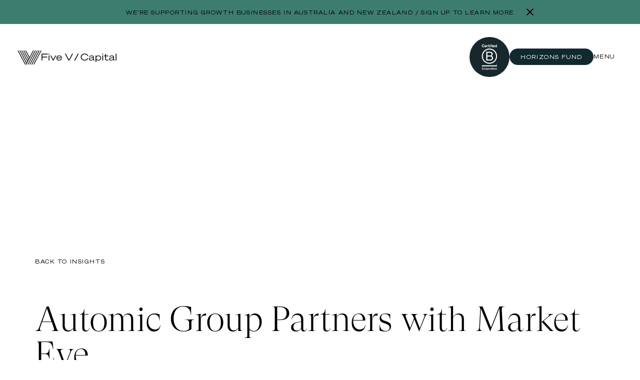

--- FILE ---
content_type: text/html
request_url: https://www.fivevcapital.com/news/automic-group-partners-with-market-eye
body_size: 24133
content:
<!DOCTYPE html><!-- This site was created in Webflow. https://webflow.com --><!-- Last Published: Sun Oct 19 2025 23:39:21 GMT+0000 (Coordinated Universal Time) --><html data-wf-domain="www.fivevcapital.com" data-wf-page="63db16473a20fde682b35d9d" data-wf-site="60ed8ff5951da67e1c4116de" lang="en-AU" data-wf-collection="63db16473a20fd2e88b35d91" data-wf-item-slug="automic-group-partners-with-market-eye"><head><meta charset="utf-8"/><title>Automic Group Partners with Market Eye | Five V Capital</title><meta content="Automic Group partners with Market Eye to enhance investor communications and market engagement. Find out more about this strategic move." name="description"/><meta content="Automic Group Partners with Market Eye" property="og:title"/><meta content="Automic Group Partners with Market Eye" property="twitter:title"/><meta content="width=device-width, initial-scale=1" name="viewport"/><meta content="-BTWm6tqylZ9KcJ9XwA6HX7xB5qlq7OpSuDhtUtfYR4" name="google-site-verification"/><meta content="Webflow" name="generator"/><link href="https://cdn.prod.website-files.com/60ed8ff5951da67e1c4116de/css/five-v-staging.webflow.shared.e8da60d12.min.css" rel="stylesheet" type="text/css"/><script type="text/javascript">!function(o,c){var n=c.documentElement,t=" w-mod-";n.className+=t+"js",("ontouchstart"in o||o.DocumentTouch&&c instanceof DocumentTouch)&&(n.className+=t+"touch")}(window,document);</script><link href="https://cdn.prod.website-files.com/60ed8ff5951da67e1c4116de/61406fa19b5a26e1539d4138_Five-V-Favicon.jpg" rel="shortcut icon" type="image/x-icon"/><link href="https://cdn.prod.website-files.com/60ed8ff5951da67e1c4116de/61406fa58fbe11d30de8134e_Five-V-Favicon-2.jpg" rel="apple-touch-icon"/><link href="https://www.fivevcapital.com/news/automic-group-partners-with-market-eye" rel="canonical"/><script async="" src="https://www.googletagmanager.com/gtag/js?id=G-V7Z9R4MVVV"></script><script type="text/javascript">window.dataLayer = window.dataLayer || [];function gtag(){dataLayer.push(arguments);}gtag('js', new Date());gtag('config', 'G-V7Z9R4MVVV', {'anonymize_ip': false});</script><script> (function(ss,ex){ window.ldfdr=window.ldfdr||function(){(ldfdr._q=ldfdr._q||[]).push([].slice.call(arguments));}; (function(d,s){ fs=d.getElementsByTagName(s)[0]; function ce(src){ var cs=d.createElement(s); cs.src=src; cs.async=1; fs.parentNode.insertBefore(cs,fs); }; ce('https://sc.lfeeder.com/lftracker_v1_'+ss+(ex?'_'+ex:'')+'.js'); })(document,'script'); })('p1e024By6l07GB6d'); </script>



<!-- [Attributes by Finsweet] CMS Slider -->
<script async src="https://cdn.jsdelivr.net/npm/@finsweet/attributes-cmsslider@1/cmsslider.js"></script>

<!-- [Attributes by Finsweet] CMS Load -->
<script async src="https://cdn.jsdelivr.net/npm/@finsweet/attributes-cmsload@1/cmsload.js"></script>


<!-- Google Tag Manager -->
<script>(function(w,d,s,l,i){w[l]=w[l]||[];w[l].push({'gtm.start':
new Date().getTime(),event:'gtm.js'});var f=d.getElementsByTagName(s)[0],
j=d.createElement(s),dl=l!='dataLayer'?'&l='+l:'';j.async=true;j.src=
'https://www.googletagmanager.com/gtm.js?id='+i+dl;f.parentNode.insertBefore(j,f);
})(window,document,'script','dataLayer','GTM-MKBZ2ML');</script>
<!-- End Google Tag Manager -->


<script type="module" defer id="alttextai-ujs" src="https://ujs.alttext.ai/alttextai-ujs.js?site-key=ec7715f039e26c15"></script>

<script type="module" defer id="alttextai-ujs" src="https://ujs.alttext.ai/alttextai-ujs.js?site-key=3ba6bd407a61e781"></script>

<script>
var clickRankAi = document.createElement("script");
clickRankAi.src = "https://js.clickrank.ai/seo/aefd3dc3-9368-42f3-af65-791c3311ba7e/script?" + new Date().getTime();
clickRankAi.async = true;
document.head.appendChild(clickRankAi);
</script>
</head><body><div class="css-global w-embed"><style>

/* UNIVERSAL */
a {
	color: inherit;
}
body {
	-webkit-font-smoothing: antialiased;
  -moz-osx-font-smoothing: grayscale;
}
html, body {
	background-color: white;
}

/* TYPOGRAPHY */
@media screen and (min-width: 1920px) {
	body {
  	font-size: 20px;
  }
  
  .contact-modal2_component {font-size:16px;}
}
@media screen and (min-width: 992px) and (max-width: 1439px) {
	body {
  	font-size: 14px;
  }
}

/* HOME */
.w-slider-dot {
	background-color: #cccccc;
  height: 0.5em;
  width: 0.5em;
  margin: 0 0 0 1em
}
.w-slider-dot.w-active {
	background-color: #000000;
}
@media screen and (min-width: 1920px) {
	.home-slider__nav {
		margin-right: 10em;
	}
}

/*ACCORDION*/
.accordion__icon {
	width: calc(1.25em - 1px);
}
@media screen and (max-width: 991px) {
	.accordion__icon {
		width: calc(1em - 1px);
	}
}

/*VC DIAGRAM*/
.vc-diagram__ring.inner .vc-diagram__dot {
	background-color: #f5f5f5;
}

/*DECK*/
/*Private Equity Colours*/
.deck__item.pe .deck__card:nth-child(1) { background-color: rgba(61,125,112,1) }
.deck__item.pe .deck__card:nth-child(2) { background-color: rgba(61,125,112,0.95) }
.deck__item.pe .deck__card:nth-child(3) { background-color: rgba(61,125,112,0.9) }
.deck__item.pe .deck__card:nth-child(4) { background-color: rgba(61,125,112,0.85) }
.deck__item.pe .deck__card:nth-child(5) { background-color: rgba(61,125,112,0.8) }
/*Venture Capital Colours*/
.deck__item.vc .deck__card:nth-child(1) { background-color: rgba(16,41,45,1) }
.deck__item.vc .deck__card:nth-child(2) { background-color: rgba(16,41,45,0.95) }
.deck__item.vc .deck__card:nth-child(3) { background-color: rgba(16,41,45,0.9) }
.deck__item.vc .deck__card:nth-child(4) { background-color: rgba(16,41,45,0.85) }
.deck__item.vc .deck__card:nth-child(5) { background-color: rgba(16,41,45,0.8) }
.deck__card:last-child {
	border: none;
}
.deck__subhead {
	writing-mode: vertical-rl;
	text-orientation: mixed;
}
.deck__card-list {
	pointer-events: none;
}
@media screen and (min-width: 992px) {
	.deck__card.current .deck__heading {
		transition-delay: 0.4s;
		opacity: 1;
	}
}
.deck__card.current .rich-text.deck {
	transition-delay: 0.4s;
	opacity: 1;	
}
.deck__card.current .deck__subhead {
	transition-delay: 0.4s;
	opacity: 0;
}

/* RICH TEXT */
.rich-text.privacy *:first-child {
	margin-top: 0;
}
.rich-text.privacy *:last-child {
	margin-bottom: 0;
}

</style></div><div class="banner5_component w-dyn-list"><div role="list" class="banner5_wrapper w-dyn-items"><div role="listitem" class="banner5_content w-dyn-item"><a data-w-id="a3082f9e-5945-2b42-9016-9d5378a544dc" href="#" class="banner_text-link">WE’RE SUPPORTING GROWTH BUSINESSES IN AUSTRALIA AND NEW ZEALAND / SIGN UP TO LEARN MORE</a><a data-w-id="45a001b6-4b76-1b78-6fe1-ed7855deb8fd" href="#" class="banner5_close-button w-inline-block"><div class="icon-embed-small w-embed"><svg width="100%" height="100%" viewBox="0 0 32 33" fill="none" xmlns="http://www.w3.org/2000/svg">
<path d="M22.8354 22.864L22.3639 23.3354C22.1036 23.5957 21.6815 23.5957 21.4211 23.3354L16 17.9142L10.5788 23.3353C10.3185 23.5957 9.89638 23.5957 9.63603 23.3353L9.16462 22.8639C8.90427 22.6036 8.90427 22.1815 9.16462 21.9211L14.5858 16.5L9.16462 11.0788C8.90427 10.8185 8.90427 10.3964 9.16462 10.136L9.63602 9.66463C9.89637 9.40428 10.3185 9.40428 10.5788 9.66463L16 15.0858L21.4211 9.66462C21.6815 9.40427 22.1036 9.40427 22.3639 9.66462L22.8354 10.136C23.0957 10.3964 23.0957 10.8185 22.8354 11.0788L17.4142 16.5L22.8354 21.9211C23.0957 22.1815 23.0957 22.6036 22.8354 22.864Z" fill="currentColor"/>
</svg></div></a></div></div></div><nav class="nav"><a href="/" class="nav__wordmark-wrapper w-inline-block"><img src="https://cdn.prod.website-files.com/60ed8ff5951da67e1c4116de/60eda8e7cf1d702c647183c6_logomark.svg" loading="lazy" alt="Five V Capital V icon" class="logomark"/><img src="https://cdn.prod.website-files.com/60ed8ff5951da67e1c4116de/60eda8e7eeb0caa46cf24100_wordmark.svg" loading="lazy" alt="Five V Capital word logo" class="wordmark"/></a><div class="nav__toggle_v2-copy"><a href="/responsibility-and-community" class="hide-mobile w-inline-block"><div class="icon-embed-large is-cert w-embed"><svg xmlns="http://www.w3.org/2000/svg" width="100%" height="100%" viewBox="0 0 83 83" fill="none" preserveAspectRatio="xMidYMid meet" aria-hidden="true" role="img">
<circle cx="41.5" cy="41.5" r="41.5" fill="#16282C"/>
<path d="M34.7764 30.7061H41.3153C42.9058 30.7061 45.0037 30.7061 46.0869 31.3639C47.2749 32.0708 48.2077 33.357 48.2077 35.1275C48.2077 37.0453 47.1997 38.4853 45.5306 39.1661V39.2184C47.7528 39.6734 48.9637 41.3392 48.9637 43.5614C48.9637 46.2123 47.0688 48.7388 43.4851 48.7388H34.7764V30.7061ZM37.1753 38.4559H41.9764C44.7026 38.4559 45.8153 37.4708 45.8153 35.5759C45.8153 33.0755 44.048 32.7221 41.9764 32.7221H37.1753V38.4559ZM37.1753 46.713H43.1873C45.2557 46.713 46.5713 45.4497 46.5713 43.4828C46.5713 41.133 44.6764 40.4784 42.6571 40.4784H37.1753V46.713Z" fill="white"/>
<path d="M55.0999 39.7251C55.0999 47.2982 48.9602 53.4378 41.3838 53.4378C33.8107 53.4378 27.6711 47.2982 27.6711 39.7251C27.6711 32.152 33.8107 26.0123 41.3838 26.0123C48.9602 26.0156 55.0999 32.1552 55.0999 39.7251ZM41.3871 23.9243C32.6653 23.9243 25.5929 30.9967 25.5929 39.7185C25.5929 48.4404 32.6653 55.5128 41.3871 55.5128C50.1122 55.5128 57.1846 48.4404 57.1846 39.7185C57.1846 30.9967 50.1122 23.9243 41.3871 23.9243Z" fill="white"/>
<path d="M57.1493 58.8472H25.623V60.9188H57.1493V58.8472Z" fill="white"/>
<path d="M56.1632 56.5665C56.2025 56.5665 56.2385 56.5633 56.2745 56.5633C56.3072 56.56 56.3399 56.5535 56.3661 56.5436C56.3955 56.5305 56.4152 56.5109 56.4315 56.488C56.4479 56.4618 56.4545 56.4291 56.4545 56.3865C56.4545 56.3505 56.4479 56.3178 56.4348 56.2982C56.4217 56.2753 56.4021 56.2589 56.3792 56.2491C56.3563 56.236 56.3334 56.2295 56.3006 56.2229C56.2712 56.2196 56.245 56.2196 56.2123 56.2196H55.9865V56.5698H56.1632V56.5665ZM56.2385 56.0756C56.3694 56.0756 56.4643 56.1018 56.5297 56.1542C56.5919 56.2065 56.6246 56.2851 56.6246 56.3931C56.6246 56.4945 56.5952 56.5633 56.5428 56.6124C56.4872 56.6582 56.4185 56.6844 56.3334 56.6942L56.6475 57.1785H56.4643L56.1632 56.704H55.9832V57.1785H55.8097V56.0789H56.2385V56.0756ZM55.4661 56.9429C55.5021 57.0411 55.5577 57.1295 55.6297 57.2015C55.6985 57.2735 55.7803 57.3291 55.8752 57.3716C55.9668 57.4109 56.0715 57.4306 56.1795 57.4306C56.2908 57.4306 56.3923 57.4109 56.4839 57.3716C56.5788 57.3291 56.6606 57.2735 56.7294 57.2015C56.7981 57.1295 56.8537 57.0444 56.8897 56.9429C56.929 56.8447 56.9519 56.74 56.9519 56.6255C56.9519 56.5109 56.9323 56.4062 56.8897 56.308C56.8505 56.2098 56.7948 56.1247 56.7294 56.0527C56.6574 55.9807 56.5755 55.9251 56.4839 55.8858C56.3923 55.8465 56.2875 55.8236 56.1795 55.8236C56.0715 55.8236 55.9668 55.8465 55.8752 55.8858C55.7803 55.9284 55.6952 55.984 55.6297 56.0527C55.5577 56.1247 55.5054 56.2098 55.4661 56.308C55.4268 56.4062 55.4072 56.5076 55.4072 56.6255C55.4039 56.7367 55.4235 56.8447 55.4661 56.9429ZM55.309 56.2524C55.3581 56.1378 55.4268 56.0429 55.5119 55.9578C55.597 55.8727 55.6985 55.8105 55.813 55.7615C55.9275 55.7124 56.0519 55.6895 56.1763 55.6895C56.3072 55.6895 56.4283 55.7124 56.5461 55.7615C56.6574 55.8105 56.7588 55.8727 56.8406 55.9578C56.9257 56.0429 56.9977 56.1411 57.0435 56.2524C57.0959 56.3669 57.1188 56.4913 57.1188 56.6255C57.1188 56.7596 57.0959 56.884 57.0435 56.9985C56.9945 57.1164 56.9257 57.2145 56.8406 57.2996C56.7556 57.388 56.6574 57.4502 56.5461 57.4993C56.4283 57.5451 56.3072 57.568 56.1763 57.568C56.0486 57.568 55.9275 57.5451 55.813 57.4993C55.6985 57.4502 55.597 57.388 55.5119 57.2996C55.4268 57.2145 55.3581 57.1164 55.309 56.9985C55.2566 56.884 55.237 56.7596 55.237 56.6255C55.2337 56.4913 55.2566 56.3669 55.309 56.2524Z" fill="white"/>
<path d="M29.4478 16.9792C29.3726 16.8582 29.2809 16.7534 29.1696 16.6651C29.0584 16.5734 28.9307 16.5047 28.79 16.4523C28.6493 16.4032 28.502 16.3771 28.3482 16.3771C28.0667 16.3771 27.8278 16.4327 27.6282 16.5407C27.4318 16.6487 27.2715 16.796 27.1504 16.9792C27.0293 17.1625 26.9376 17.372 26.882 17.6076C26.8264 17.8432 26.7969 18.0854 26.7969 18.3342C26.7969 18.5731 26.8231 18.8054 26.882 19.0313C26.9376 19.2571 27.026 19.46 27.1504 19.6433C27.2715 19.8233 27.4318 19.9705 27.6282 20.0785C27.8246 20.1865 28.0635 20.2422 28.3482 20.2422C28.7311 20.2422 29.0322 20.1243 29.2449 19.892C29.4609 19.6563 29.5918 19.3487 29.6409 18.9658H30.8551C30.8224 19.3225 30.7406 19.6433 30.6064 19.9313C30.4722 20.2193 30.2987 20.4647 30.0795 20.6643C29.8602 20.8673 29.6049 21.0211 29.3136 21.1291C29.0224 21.2338 28.6984 21.2894 28.3482 21.2894C27.9129 21.2894 27.5202 21.2142 27.17 21.0603C26.8198 20.9098 26.5286 20.7003 26.2864 20.432C26.0475 20.1669 25.8642 19.8527 25.7365 19.4927C25.6089 19.1327 25.5435 18.7465 25.5435 18.3309C25.5435 17.9054 25.6056 17.5094 25.7365 17.1462C25.8642 16.7829 26.0475 16.4622 26.2864 16.1938C26.5253 15.9222 26.8198 15.7094 27.17 15.5556C27.5169 15.4018 27.9096 15.3232 28.3482 15.3232C28.6624 15.3232 28.9602 15.3691 29.2384 15.4574C29.5166 15.5491 29.7686 15.68 29.9878 15.8534C30.2071 16.0269 30.3904 16.2396 30.5344 16.4949C30.6784 16.7502 30.77 17.0447 30.806 17.372H29.5918C29.5689 17.228 29.5231 17.0971 29.4478 16.9792Z" fill="white"/>
<path d="M32.4896 20.1668C32.6597 20.3304 32.9052 20.4155 33.2227 20.4155C33.4517 20.4155 33.6481 20.3599 33.815 20.2453C33.9787 20.1308 34.0801 20.0097 34.1194 19.882H35.1176C34.9572 20.3762 34.7118 20.7329 34.3812 20.9457C34.0507 21.1584 33.6514 21.2664 33.1834 21.2664C32.8594 21.2664 32.5648 21.214 32.3063 21.1093C32.0445 21.0046 31.8252 20.8573 31.6419 20.6675C31.4619 20.4777 31.3212 20.2486 31.223 19.9802C31.1248 19.7151 31.0757 19.4206 31.0757 19.1031C31.0757 18.7955 31.1248 18.5075 31.2263 18.2424C31.3277 17.9773 31.4717 17.7449 31.6583 17.5519C31.8448 17.3588 32.0674 17.2049 32.3259 17.0937C32.5845 16.9824 32.8692 16.9268 33.1834 16.9268C33.5336 16.9268 33.8412 16.9955 34.103 17.1297C34.3648 17.2671 34.5776 17.4471 34.7445 17.6762C34.9114 17.9053 35.0325 18.1671 35.1078 18.4584C35.183 18.7497 35.2092 19.0573 35.1863 19.378H32.2081C32.2245 19.7348 32.3161 20.0031 32.4896 20.1668ZM33.7692 17.9969C33.6318 17.8497 33.4256 17.7744 33.1507 17.7744C32.9707 17.7744 32.8201 17.8039 32.699 17.866C32.5779 17.9282 32.483 18.0035 32.411 18.0919C32.339 18.1835 32.2899 18.2784 32.2605 18.3799C32.231 18.4813 32.2147 18.5697 32.2081 18.6515H34.0539C34.0016 18.3635 33.9067 18.1442 33.7692 17.9969Z" fill="white"/>
<path d="M36.7752 17.0283V17.7941H36.7916C36.844 17.6664 36.916 17.5486 37.0076 17.4374C37.0992 17.3294 37.2007 17.2344 37.3185 17.1592C37.4363 17.0839 37.5607 17.0217 37.6949 16.9792C37.8291 16.9366 37.9665 16.917 38.1105 16.917C38.1858 16.917 38.2676 16.9301 38.3592 16.9563V18.0101C38.3069 18.0003 38.2414 17.9904 38.1662 17.9839C38.0909 17.9774 38.0189 17.9708 37.9502 17.9708C37.744 17.9708 37.5672 18.0068 37.4232 18.0755C37.2792 18.1443 37.1647 18.2392 37.0763 18.3603C36.988 18.4814 36.9258 18.6188 36.8898 18.7792C36.8538 18.9395 36.8341 19.113 36.8341 19.2995V21.1617H35.7018V17.0283H36.7752Z" fill="white"/>
<path d="M41.3901 17.0283V17.7875H40.5588V19.833C40.5588 20.0261 40.5915 20.1537 40.6537 20.2159C40.7159 20.2781 40.8468 20.3108 41.0366 20.3108C41.1021 20.3108 41.161 20.3075 41.2199 20.3043C41.2788 20.2977 41.3344 20.2912 41.3868 20.2814V21.1584C41.2919 21.1748 41.1839 21.1846 41.0661 21.1912C40.9482 21.1977 40.8337 21.201 40.7224 21.201C40.5457 21.201 40.3788 21.1879 40.225 21.165C40.0679 21.1421 39.9304 21.0963 39.8093 21.0243C39.6882 20.9555 39.5966 20.8574 39.5246 20.7297C39.4559 20.6021 39.4199 20.4352 39.4199 20.2257V17.7908H38.7326V17.0315H39.4199V15.7944H40.5522V17.0315H41.3901V17.0283Z" fill="white"/>
<path d="M42.0505 16.3901V15.4541H43.1829V16.3901H42.0505ZM43.1829 17.0283V21.1552H42.0505V17.0283H43.1829Z" fill="white"/>
<path d="M43.6348 17.7876V17.0283H44.3123V16.7076C44.3123 16.341 44.4268 16.0399 44.6559 15.8043C44.885 15.5686 45.2319 15.4541 45.6934 15.4541C45.7948 15.4541 45.8963 15.4574 45.9977 15.4672C46.0992 15.4737 46.1974 15.4836 46.2923 15.4868V16.3345C46.1581 16.3181 46.0207 16.3116 45.8766 16.3116C45.7228 16.3116 45.6116 16.3476 45.5461 16.4196C45.4806 16.4916 45.4479 16.6126 45.4479 16.7828V17.0316H46.2301V17.7908H45.4479V21.1618H44.3123V17.7908H43.6348V17.7876Z" fill="white"/>
<path d="M46.9971 16.3901V15.4541H48.1294V16.3901H46.9971ZM48.1327 17.0283V21.1552H46.9971V17.0283H48.1327Z" fill="white"/>
<path d="M49.9184 20.1665C50.0885 20.3301 50.334 20.4152 50.6515 20.4152C50.8805 20.4152 51.0769 20.3596 51.2438 20.245C51.4075 20.1305 51.5089 20.0094 51.5482 19.8817H52.5464C52.386 20.3759 52.1405 20.7327 51.8133 20.9454C51.4827 21.1581 51.0835 21.2661 50.6155 21.2661C50.2915 21.2661 49.9969 21.2138 49.7384 21.109C49.4765 21.0043 49.2573 20.857 49.074 20.6672C48.894 20.4774 48.7533 20.2483 48.6551 19.9799C48.5569 19.7148 48.5078 19.4203 48.5078 19.1028C48.5078 18.7952 48.5602 18.5072 48.6584 18.2421C48.7598 17.9672 48.9038 17.7381 49.0904 17.545C49.2769 17.3519 49.4995 17.1981 49.758 17.0868C50.0165 16.9756 50.3013 16.9199 50.6155 16.9199C50.9656 16.9199 51.2733 16.9886 51.5351 17.1228C51.7969 17.2603 52.0096 17.4403 52.1765 17.6694C52.3435 17.8985 52.4646 18.1603 52.5398 18.4516C52.6151 18.7428 52.6413 19.0505 52.6216 19.3712H49.6435C49.6565 19.7345 49.7482 20.0028 49.9184 20.1665ZM51.2013 17.9967C51.0671 17.8494 50.8576 17.7741 50.5827 17.7741C50.4027 17.7741 50.2522 17.8036 50.1311 17.8657C50.01 17.9279 49.9151 18.0032 49.8431 18.0916C49.7711 18.1832 49.722 18.2781 49.6925 18.3796C49.6631 18.481 49.6467 18.5694 49.6402 18.6512H51.4827C51.4304 18.3632 51.3355 18.1439 51.2013 17.9967Z" fill="white"/>
<path d="M56.0623 20.6312C55.9281 20.8538 55.7547 21.0174 55.5387 21.1156C55.3227 21.2138 55.0805 21.2629 54.8089 21.2629C54.5012 21.2629 54.2296 21.204 53.9939 21.0829C53.7583 20.9618 53.5652 20.8014 53.4147 20.5952C53.2641 20.389 53.1496 20.1534 53.071 19.8883C52.9925 19.6232 52.9565 19.345 52.9565 19.057C52.9565 18.7789 52.9958 18.5138 53.071 18.2552C53.1463 17.9967 53.2641 17.7709 53.4147 17.5712C53.5652 17.3749 53.7583 17.2145 53.9841 17.0967C54.2132 16.9756 54.4783 16.9167 54.7827 16.9167C55.0281 16.9167 55.2605 16.969 55.4798 17.0738C55.7023 17.1785 55.8758 17.329 56.0034 17.5319H56.0198V15.457H57.1521V21.1581H56.0754V20.6312H56.0623ZM56.0132 18.589C55.9805 18.4319 55.9281 18.2945 55.8496 18.1734C55.771 18.0523 55.6729 17.9574 55.5485 17.8821C55.4274 17.8069 55.2703 17.7709 55.087 17.7709C54.9038 17.7709 54.7434 17.8069 54.6158 17.8821C54.4881 17.9574 54.3867 18.0556 54.3081 18.1767C54.2329 18.2978 54.1772 18.4385 54.1412 18.5956C54.1052 18.7527 54.0888 18.9163 54.0888 19.0865C54.0888 19.2469 54.1085 19.4072 54.1445 19.5643C54.1805 19.7247 54.2427 19.8654 54.3245 19.993C54.4063 20.1174 54.511 20.2189 54.6354 20.2974C54.7598 20.376 54.9103 20.412 55.087 20.412C55.2736 20.412 55.4274 20.376 55.555 20.3007C55.6794 20.2254 55.7809 20.1272 55.8561 19.9996C55.9314 19.8752 55.9838 19.7312 56.0165 19.5741C56.0492 19.4138 56.0656 19.2501 56.0656 19.0799C56.0623 18.9098 56.0459 18.7461 56.0132 18.589Z" fill="white"/>
<path d="M28.3889 64.9871C28.3332 64.5878 27.9503 64.2834 27.5118 64.2834C26.7198 64.2834 26.422 64.9576 26.422 65.6613C26.422 66.3289 26.7198 67.0031 27.5118 67.0031C28.0518 67.0031 28.3562 66.6333 28.4216 66.1031H29.2791C29.1874 67.1045 28.4969 67.746 27.5118 67.746C26.2681 67.746 25.5383 66.8165 25.5383 65.6613C25.5383 64.47 26.2681 63.5405 27.5118 63.5405C28.3954 63.5405 29.1351 64.0576 29.2431 64.9871H28.3889Z" fill="white"/>
<path d="M31.1224 64.666C32.0388 64.666 32.6279 65.2715 32.6279 66.2009C32.6279 67.1238 32.0388 67.7293 31.1224 67.7293C30.2126 67.7293 29.6202 67.1206 29.6202 66.2009C29.6202 65.2747 30.2126 64.666 31.1224 64.666ZM31.1224 67.1304C31.669 67.1304 31.8293 66.6624 31.8293 66.2042C31.8293 65.7362 31.6657 65.2715 31.1224 65.2715C30.5824 65.2715 30.4188 65.7395 30.4188 66.2042C30.4188 66.6624 30.5824 67.1304 31.1224 67.1304Z" fill="white"/>
<path d="M33.1221 64.7411H33.8814V65.2811H33.8945C34.0385 64.9146 34.4345 64.6626 34.824 64.6626C34.8796 64.6626 34.9483 64.6724 34.9974 64.6888V65.4317C34.9221 65.4153 34.8043 65.4055 34.7094 65.4055C34.1236 65.4055 33.9207 65.8277 33.9207 66.3382V67.6473H33.1221V64.7411Z" fill="white"/>
<path d="M35.3089 64.7446H36.0681V65.1144H36.078C36.2678 64.8067 36.582 64.666 36.942 64.666C37.8551 64.666 38.2642 65.4024 38.2642 66.2271C38.2642 67.0028 37.8387 67.7293 36.9878 67.7293C36.6409 67.7293 36.3071 67.5788 36.1172 67.2908H36.1042V68.6751H35.3056V64.7446H35.3089ZM37.4656 66.2075C37.4656 65.746 37.2791 65.2682 36.7685 65.2682C36.2449 65.2682 36.078 65.7362 36.078 66.2075C36.078 66.6787 36.258 67.1304 36.7751 67.1304C37.2987 67.1304 37.4656 66.6787 37.4656 66.2075Z" fill="white"/>
<path d="M40.0134 64.666C40.9297 64.666 41.5221 65.2715 41.5221 66.2009C41.5221 67.1238 40.9297 67.7293 40.0134 67.7293C39.1036 67.7293 38.5145 67.1206 38.5145 66.2009C38.5145 65.2747 39.1036 64.666 40.0134 64.666ZM40.0134 67.1304C40.5599 67.1304 40.7236 66.6624 40.7236 66.2042C40.7236 65.7362 40.5599 65.2715 40.0134 65.2715C39.4734 65.2715 39.3097 65.7395 39.3097 66.2042C39.313 66.6624 39.4766 67.1304 40.0134 67.1304Z" fill="white"/>
<path d="M42.0162 64.7411H42.7754V65.2811H42.7885C42.9325 64.9146 43.3285 64.6626 43.7147 64.6626C43.7703 64.6626 43.8391 64.6724 43.8882 64.6888V65.4317C43.8162 65.4153 43.6983 65.4055 43.6002 65.4055C43.0143 65.4055 42.8114 65.8277 42.8114 66.3382V67.6473H42.0129V64.7411H42.0162Z" fill="white"/>
<path d="M44.1239 65.638C44.1697 64.8886 44.8373 64.666 45.4919 64.666C46.0712 64.666 46.7683 64.7937 46.7683 65.4907V67.0027C46.7683 67.2678 46.7944 67.5297 46.8697 67.6507H46.0581C46.0319 67.5591 46.0057 67.4642 46.0024 67.3693C45.7504 67.6344 45.3806 67.7293 45.0239 67.7293C44.4741 67.7293 44.0355 67.4544 44.0355 66.8587C44.0355 66.2009 44.5297 66.0438 45.0239 65.9751C45.5148 65.9031 45.9697 65.9195 45.9697 65.5922C45.9697 65.2486 45.7308 65.1995 45.4526 65.1995C45.1483 65.1995 44.9519 65.3238 44.9224 65.638H44.1239ZM45.9664 66.2304C45.829 66.3482 45.5508 66.3547 45.3021 66.4006C45.0533 66.4497 44.8308 66.5347 44.8308 66.8293C44.8308 67.1271 45.0599 67.1991 45.3217 67.1991C45.9435 67.1991 45.9697 66.7049 45.9697 66.5315V66.2304H45.9664Z" fill="white"/>
<path d="M48.3789 64.7447H48.9647V65.2782H48.3789V66.7182C48.3789 66.9898 48.4476 67.0553 48.716 67.0553C48.801 67.0553 48.8796 67.0487 48.9647 67.0324V67.6575C48.8305 67.6804 48.6538 67.6869 48.4967 67.6869C48.009 67.6869 47.5803 67.5724 47.5803 66.9964V65.2814H47.0959V64.748H47.5803V63.8774H48.3789V64.7447Z" fill="white"/>
<path d="M50.3661 64.2965H49.5675V63.6387H50.3661V64.2965ZM49.5675 64.7449H50.3661V67.651H49.5675V64.7449Z" fill="white"/>
<path d="M52.3998 64.666C53.3162 64.666 53.9085 65.2715 53.9085 66.2009C53.9085 67.1238 53.3162 67.7293 52.3998 67.7293C51.49 67.7293 50.9009 67.1206 50.9009 66.2009C50.9009 65.2747 51.49 64.666 52.3998 64.666ZM52.3998 67.1304C52.9463 67.1304 53.11 66.6624 53.11 66.2042C53.11 65.7362 52.9463 65.2715 52.3998 65.2715C51.8598 65.2715 51.6962 65.7395 51.6962 66.2042C51.6962 66.6624 51.8598 67.1304 52.3998 67.1304Z" fill="white"/>
<path d="M54.424 64.7446H55.1832V65.1504H55.1996C55.4025 64.8231 55.7494 64.666 56.0898 64.666C56.9374 64.666 57.1534 65.1438 57.1534 65.8638V67.6507H56.3549V66.0078C56.3549 65.53 56.2141 65.2944 55.8443 65.2944C55.409 65.2944 55.2258 65.5366 55.2258 66.1289V67.654H54.4272V64.7446H54.424Z" fill="white"/>
</svg></div></a><a href="/horizons-fund" class="button white is-small w-button">HORIZONS FUND</a><a href="#" data-w-id="0a49650e-0337-8f1e-314d-97531a20524b" class="button secondary w-button">MENU</a></div><div data-w-id="0a49650e-0337-8f1e-314d-97531a20524d" class="menu_container"><div data-w-id="0a49650e-0337-8f1e-314d-97531a20524e" class="menu__toggle_v2"><a href="#" class="button secondary white w-button">close</a></div><div class="menu_wrapper"><div class="menu_links-wrapper"><a href="/private-equity" class="menu__link n0-margin w-inline-block"><h1 class="nav_link-text">Private Equity</h1></a><a href="/venture-capital" class="menu__link n0-margin w-inline-block"><h1 class="nav_link-text">Venture Capital</h1></a><a href="/horizons-fund" class="menu__link n0-margin w-inline-block"><h1 class="nav_link-text">Horizons Fund</h1></a><a href="/about" class="menu__link n0-margin w-inline-block"><h1 class="nav_link-text">About</h1></a><a href="/our-team" class="menu__link n0-margin w-inline-block"><h1 class="nav_link-text">Our Team</h1></a><a href="/portfolio" class="menu__link n0-margin w-inline-block"><h1 class="nav_link-text">Portfolio</h1></a><a href="/news" class="menu__link n0-margin w-inline-block"><h1 class="nav_link-text">News</h1></a><a href="/contact" class="menu__link n0-margin w-inline-block"><h1 class="nav_link-text">Contact</h1></a></div><div class="menu-_details-wrapper"><div class="footer__links is-gap"><a href="/responsibility-and-community" class="button secondary white w-button">Responsibility &amp; Community</a><a href="https://www.linkedin.com/company/fivevcapital/?originalSubdomain=au" target="_blank" class="button secondary white w-button">LINKEDIN</a><a href="/privacy" class="button secondary white w-button">PRIVACY</a><a href="/whistleblower-policy" class="button secondary white w-button">WHISTLEBLOWER POLICY</a></div><div class="footer__contact is-gap"><h4 class="footer__details is-light">Email:  <a href="mailto:info@fivevcapital.com">info@fivevcapital.com</a></h4><h4 class="footer__details is-light">Phone: <a href="tel:+61283184100">+61 2 8318 4100</a></h4><h4 class="footer__details is-light">Address: Level 3, 243 Liverpool Street<br/>Darlinghurst NSW 2010 Australia</h4></div><div class="menu_footer"><div class="icon-embed-large is-menucert w-embed"><svg xmlns="http://www.w3.org/2000/svg" width="100%" height="100%" viewBox="0 0 60 101" fill="none" preserveAspectRatio="xMidYMid meet" aria-hidden="true" role="img">
<path d="M17.3477 28.8828H29.6262C32.6129 28.8828 36.5521 28.8828 38.5863 30.118C40.8171 31.4455 42.5685 33.8606 42.5685 37.1853C42.5685 40.7865 40.6757 43.4905 37.5416 44.7687V44.8671C41.7143 45.7213 43.9881 48.8493 43.9881 53.022C43.9881 57.9998 40.4299 62.7441 33.7007 62.7441H17.3477V28.8828ZM21.8523 43.4352H30.8676C35.9868 43.4352 38.0762 41.5854 38.0762 38.0272C38.0762 33.3321 34.7577 32.6684 30.8676 32.6684H21.8523V43.4352ZM21.8523 58.9401H33.1414C37.0253 58.9401 39.4958 56.568 39.4958 52.8746C39.4958 48.4621 35.9376 47.2331 32.1459 47.2331H21.8523V58.9401Z" fill="currentColor"/>
<path d="M55.5114 45.8195C55.5114 60.04 43.9826 71.5689 29.756 71.5689C15.5354 71.5689 4.00662 60.04 4.00662 45.8195C4.00662 31.599 15.5354 20.0702 29.756 20.0702C43.9826 20.0763 55.5114 31.6052 55.5114 45.8195ZM29.7621 16.1494C13.3845 16.1494 0.104279 29.4297 0.104279 45.8072C0.104279 62.1848 13.3845 75.4651 29.7621 75.4651C46.1458 75.4651 59.4261 62.1848 59.4261 45.8072C59.4261 29.4297 46.1458 16.1494 29.7621 16.1494Z" fill="currentColor"/>
<path d="M59.3586 81.7275H0.15976V85.6176H59.3586V81.7275Z" fill="currentColor"/>
<path d="M57.5088 77.4439C57.5825 77.4439 57.6501 77.4377 57.7177 77.4377C57.7792 77.4316 57.8406 77.4193 57.8898 77.4008C57.9451 77.3762 57.982 77.3394 58.0127 77.2964C58.0434 77.2472 58.0557 77.1857 58.0557 77.1059C58.0557 77.0383 58.0434 76.9768 58.0188 76.9399C57.9943 76.8969 57.9574 76.8662 57.9144 76.8477C57.8714 76.8232 57.8283 76.8109 57.7669 76.7986C57.7116 76.7924 57.6624 76.7924 57.601 76.7924H57.1769V77.45H57.5088V77.4439ZM57.6501 76.522C57.8959 76.522 58.0741 76.5712 58.1971 76.6695C58.3138 76.7679 58.3753 76.9153 58.3753 77.1181C58.3753 77.3087 58.32 77.4377 58.2216 77.5299C58.1172 77.6159 57.9881 77.6651 57.8283 77.6835L58.4183 78.593H58.0742L57.5088 77.702H57.1708V78.593H56.8451V76.5282H57.6501V76.522ZM56.1998 78.1506C56.2674 78.3349 56.3719 78.5009 56.5071 78.6361C56.6361 78.7713 56.7898 78.8757 56.968 78.9556C57.14 79.0294 57.3367 79.0662 57.5395 79.0662C57.7484 79.0662 57.939 79.0294 58.111 78.9556C58.2892 78.8757 58.4429 78.7713 58.5719 78.6361C58.701 78.5009 58.8055 78.3411 58.8731 78.1506C58.9468 77.9662 58.9898 77.7696 58.9898 77.5545C58.9898 77.3394 58.9529 77.1427 58.8731 76.9584C58.7993 76.774 58.6948 76.6142 58.5719 76.479C58.4367 76.3438 58.2831 76.2393 58.111 76.1656C57.939 76.0919 57.7423 76.0488 57.5395 76.0488C57.3367 76.0488 57.14 76.0919 56.968 76.1656C56.7898 76.2455 56.63 76.35 56.5071 76.479C56.3719 76.6142 56.2735 76.774 56.1998 76.9584C56.1261 77.1427 56.0892 77.3332 56.0892 77.5545C56.083 77.7634 56.1199 77.9662 56.1998 78.1506ZM55.9048 76.8539C55.997 76.6388 56.126 76.4606 56.2858 76.3008C56.4456 76.141 56.6361 76.0243 56.8512 75.9321C57.0663 75.8399 57.2998 75.7969 57.5334 75.7969C57.7792 75.7969 58.0066 75.8399 58.2278 75.9321C58.4367 76.0243 58.6272 76.141 58.7809 76.3008C58.9407 76.4606 59.0759 76.6449 59.1619 76.8539C59.2602 77.069 59.3032 77.3025 59.3032 77.5545C59.3032 77.8064 59.2602 78.04 59.1619 78.255C59.0697 78.4763 58.9407 78.6606 58.7809 78.8204C58.6211 78.9863 58.4367 79.1031 58.2278 79.1953C58.0066 79.2813 57.7792 79.3244 57.5334 79.3244C57.2937 79.3244 57.0663 79.2813 56.8512 79.1953C56.6361 79.1031 56.4456 78.9863 56.2858 78.8204C56.126 78.6606 55.997 78.4763 55.9048 78.255C55.8065 78.04 55.7696 77.8064 55.7696 77.5545C55.7635 77.3025 55.8065 77.069 55.9048 76.8539Z" fill="currentColor"/>
<path d="M7.33726 3.10959C7.19592 2.8822 7.02384 2.68555 6.8149 2.51962C6.60595 2.34755 6.36628 2.2185 6.10203 2.12017C5.83778 2.02799 5.56123 1.97883 5.2724 1.97883C4.74389 1.97883 4.29527 2.0833 3.9204 2.2861C3.55168 2.4889 3.25055 2.76544 3.02317 3.10959C2.79579 3.45373 2.62372 3.84704 2.51925 4.28951C2.41477 4.73198 2.35947 5.18674 2.35947 5.65379C2.35947 6.10241 2.40863 6.53873 2.51925 6.96277C2.62372 7.3868 2.78965 7.76782 3.02317 8.11196C3.25055 8.44996 3.55168 8.72651 3.9204 8.9293C4.28913 9.1321 4.73775 9.23658 5.2724 9.23658C5.99141 9.23658 6.55679 9.01534 6.95624 8.57902C7.36184 8.13654 7.60766 7.55887 7.69984 6.83986H9.97979C9.91834 7.50971 9.7647 8.11196 9.51274 8.65276C9.26078 9.19356 8.93507 9.65447 8.52333 10.0293C8.11158 10.4104 7.63224 10.6992 7.0853 10.902C6.53835 11.0986 5.92996 11.2031 5.2724 11.2031C4.45506 11.2031 3.71761 11.0618 3.06004 10.7729C2.40248 10.4902 1.85554 10.0969 1.40078 9.59301C0.952164 9.09523 0.60802 8.50527 0.368348 7.82927C0.128676 7.15328 0.00576782 6.42812 0.00576782 5.64765C0.00576782 4.84874 0.122531 4.10514 0.368348 3.423C0.60802 2.74086 0.952164 2.13861 1.40078 1.63468C1.8494 1.12461 2.40248 0.72516 3.06004 0.436325C3.71146 0.14749 4.44891 0 5.2724 0C5.86236 0 6.42159 0.0860359 6.94395 0.251962C7.46631 0.424034 7.93951 0.669852 8.35126 0.99556C8.763 1.32127 9.10714 1.72072 9.37754 2.20006C9.64794 2.67941 9.82001 3.23249 9.88761 3.84704H7.60766C7.56464 3.57664 7.4786 3.33082 7.33726 3.10959Z" fill="currentColor"/>
<path d="M13.0468 9.09569C13.3664 9.40296 13.8273 9.56274 14.4234 9.56274C14.8536 9.56274 15.2223 9.45827 15.5357 9.24318C15.843 9.02809 16.0335 8.80071 16.1072 8.56104H17.9816C17.6805 9.489 17.2196 10.1588 16.5989 10.5583C15.9782 10.9578 15.2284 11.1606 14.3497 11.1606C13.7413 11.1606 13.1882 11.0622 12.7027 10.8656C12.211 10.6689 11.7993 10.3924 11.4552 10.0359C11.1172 9.6795 10.8529 9.24933 10.6685 8.7454C10.4842 8.24762 10.392 7.69453 10.392 7.09843C10.392 6.52076 10.4842 5.97996 10.6747 5.48218C10.8652 4.9844 11.1356 4.54807 11.4859 4.18549C11.8362 3.82291 12.2541 3.53408 12.7396 3.32514C13.225 3.11619 13.7597 3.01172 14.3497 3.01172C15.0072 3.01172 15.5849 3.14077 16.0765 3.39274C16.5682 3.65084 16.9676 3.98884 17.281 4.41902C17.5944 4.8492 17.8218 5.34083 17.9632 5.88778C18.1045 6.43472 18.1537 7.01239 18.1107 7.61464H12.5183C12.549 8.28449 12.7211 8.78842 13.0468 9.09569ZM15.4497 5.02127C15.1916 4.74473 14.8044 4.60338 14.2882 4.60338C13.9502 4.60338 13.6675 4.65869 13.4401 4.77546C13.2127 4.89222 13.0345 5.03356 12.8993 5.19949C12.7641 5.37156 12.672 5.54978 12.6166 5.74029C12.5613 5.9308 12.5306 6.09672 12.5183 6.25036H15.9843C15.886 5.70956 15.7078 5.29782 15.4497 5.02127Z" fill="currentColor"/>
<path d="M21.0975 3.20113V4.63916H21.1282C21.2265 4.39949 21.3617 4.17825 21.5338 3.96931C21.7059 3.76651 21.8964 3.58829 22.1176 3.44695C22.3388 3.3056 22.5724 3.18884 22.8243 3.10895C23.0763 3.02906 23.3344 2.99219 23.6048 2.99219C23.7461 2.99219 23.8998 3.01677 24.0718 3.06593V5.04476C23.9735 5.02632 23.8506 5.00789 23.7093 4.99559C23.5679 4.9833 23.4327 4.97101 23.3037 4.97101C22.9165 4.97101 22.5846 5.03861 22.3142 5.16767C22.0439 5.29672 21.8288 5.47494 21.6628 5.70232C21.4969 5.9297 21.3801 6.18781 21.3125 6.48893C21.2449 6.79006 21.2081 7.11577 21.2081 7.46606V10.9628H19.0818V3.20113H21.0975Z" fill="currentColor"/>
<path d="M29.7627 3.20159V4.62733H28.2017V8.46822C28.2017 8.8308 28.2632 9.07047 28.3799 9.18723C28.4967 9.304 28.7425 9.36545 29.099 9.36545C29.2219 9.36545 29.3325 9.35931 29.4431 9.35316C29.5537 9.34087 29.6582 9.32858 29.7565 9.31014V10.9571C29.5783 10.9878 29.3755 11.0063 29.1543 11.0186C28.933 11.0309 28.7179 11.037 28.509 11.037C28.1771 11.037 27.8637 11.0124 27.5749 10.9694C27.2799 10.9264 27.0218 10.8404 26.7944 10.7052C26.567 10.5761 26.395 10.3917 26.2598 10.1521C26.1307 9.91239 26.0631 9.59898 26.0631 9.20567V4.63347H24.7726V3.20774H26.0631V0.884766H28.1894V3.20774H29.7627V3.20159Z" fill="currentColor"/>
<path d="M31.0036 2.00369V0.246094H33.1299V2.00369H31.0036ZM33.1299 3.20204V10.9514H31.0036V3.20204H33.1299Z" fill="currentColor"/>
<path d="M33.9787 4.62778V3.20204H35.2508V2.59979C35.2508 1.9115 35.4659 1.34612 35.896 0.903654C36.3262 0.461183 36.9776 0.246094 37.8441 0.246094C38.0346 0.246094 38.2252 0.25224 38.4157 0.270676C38.6062 0.282967 38.7905 0.301403 38.9688 0.307548V1.89921C38.7168 1.86849 38.4587 1.8562 38.1883 1.8562C37.8994 1.8562 37.6905 1.9238 37.5676 2.05899C37.4447 2.19419 37.3832 2.42157 37.3832 2.74114V3.20819H38.852V4.63393H37.3832V10.9637H35.2508V4.63393H33.9787V4.62778Z" fill="currentColor"/>
<path d="M40.2895 2.00369V0.246094H42.4158V2.00369H40.2895ZM42.4219 3.20204V10.9514H40.2895V3.20204H42.4219Z" fill="currentColor"/>
<path d="M45.7775 9.09529C46.0971 9.40256 46.558 9.56234 47.1541 9.56234C47.5842 9.56234 47.953 9.45786 48.2664 9.24277C48.5737 9.02769 48.7642 8.8003 48.8379 8.56063H50.7123C50.4111 9.48859 49.9502 10.1584 49.3357 10.5579C48.715 10.9573 47.9653 11.1601 47.0865 11.1601C46.4781 11.1601 45.925 11.0618 45.4395 10.8652C44.9479 10.6685 44.5361 10.392 44.192 10.0355C43.854 9.6791 43.5897 9.24892 43.4054 8.745C43.221 8.24722 43.1288 7.69413 43.1288 7.09802C43.1288 6.52035 43.2271 5.97956 43.4115 5.48178C43.602 4.96556 43.8724 4.53538 44.2227 4.1728C44.573 3.81022 44.9909 3.52138 45.4764 3.31244C45.9619 3.1035 46.4965 2.99902 47.0865 2.99902C47.744 2.99902 48.3217 3.12808 48.8133 3.38004C49.305 3.63815 49.7044 3.97615 50.0178 4.40633C50.3313 4.83651 50.5586 5.32814 50.7 5.87508C50.8413 6.42203 50.8905 6.9997 50.8536 7.60195H45.2613C45.2859 8.28409 45.4579 8.78801 45.7775 9.09529ZM48.1865 5.02087C47.9345 4.74432 47.5412 4.60298 47.025 4.60298C46.687 4.60298 46.4043 4.65829 46.1769 4.77505C45.9496 4.89182 45.7713 5.03316 45.6361 5.19909C45.501 5.37116 45.4088 5.54938 45.3535 5.73988C45.2981 5.93039 45.2674 6.09632 45.2551 6.24995H48.715C48.6167 5.70916 48.4385 5.29741 48.1865 5.02087Z" fill="currentColor"/>
<path d="M57.312 9.96787C57.0601 10.3858 56.7343 10.693 56.3288 10.8774C55.9232 11.0618 55.4684 11.1539 54.9583 11.1539C54.3807 11.1539 53.8706 11.0433 53.4281 10.8159C52.9856 10.5886 52.6231 10.2874 52.3404 9.90027C52.0577 9.51311 51.8426 9.07064 51.6951 8.57286C51.5476 8.07508 51.48 7.55272 51.48 7.01192C51.48 6.48956 51.5538 5.99178 51.6951 5.50629C51.8364 5.0208 52.0577 4.59677 52.3404 4.2219C52.6231 3.85317 52.9856 3.55205 53.4097 3.33081C53.8399 3.10343 54.3376 2.99281 54.9092 2.99281C55.3701 2.99281 55.8064 3.09114 56.2181 3.28779C56.636 3.48445 56.9617 3.76714 57.2014 4.14815H57.2321V0.251953H59.3584V10.9573H57.3366V9.96787H57.312ZM57.2198 6.13313C57.1584 5.83815 57.0601 5.58004 56.9126 5.35266C56.7651 5.12528 56.5807 4.94706 56.3472 4.80571C56.1198 4.66437 55.8248 4.59677 55.4807 4.59677C55.1365 4.59677 54.8354 4.66437 54.5957 4.80571C54.3561 4.94706 54.1656 5.13142 54.0181 5.3588C53.8767 5.58618 53.7723 5.85044 53.7047 6.14542C53.6371 6.4404 53.6063 6.74767 53.6063 7.06723C53.6063 7.36836 53.6432 7.66948 53.7108 7.96446C53.7784 8.26559 53.8952 8.52984 54.0488 8.76951C54.2024 9.00304 54.3991 9.19355 54.6326 9.34104C54.8661 9.48853 55.1488 9.55613 55.4807 9.55613C55.831 9.55613 56.1198 9.48853 56.3595 9.34718C56.593 9.20584 56.7835 9.02148 56.9249 8.7818C57.0662 8.54828 57.1645 8.27788 57.226 7.9829C57.2874 7.68177 57.3182 7.3745 57.3182 7.05494C57.312 6.73538 57.2813 6.42811 57.2198 6.13313Z" fill="currentColor"/>
<path d="M5.35266 93.2583C5.24819 92.5085 4.52918 91.937 3.70569 91.937C2.2185 91.937 1.65926 93.203 1.65926 94.5242C1.65926 95.7779 2.2185 97.0439 3.70569 97.0439C4.71969 97.0439 5.29121 96.3494 5.41412 95.3539H7.02422C6.85215 97.2344 5.55546 98.4389 3.70569 98.4389C1.37043 98.4389 0 96.6936 0 94.5242C0 92.2873 1.37043 90.542 3.70569 90.542C5.36495 90.542 6.75382 91.513 6.95662 93.2583H5.35266Z" fill="currentColor"/>
<path d="M10.4843 92.6562C12.205 92.6562 13.3112 93.7932 13.3112 95.5385C13.3112 97.2715 12.205 98.4084 10.4843 98.4084C8.7759 98.4084 7.66357 97.2653 7.66357 95.5385C7.66357 93.7993 8.7759 92.6562 10.4843 92.6562ZM10.4843 97.2838C11.5106 97.2838 11.8117 96.405 11.8117 95.5446C11.8117 94.6658 11.5045 93.7931 10.4843 93.7931C9.47033 93.7931 9.16306 94.6719 9.16306 95.5446C9.16306 96.405 9.47033 97.2838 10.4843 97.2838Z" fill="currentColor"/>
<path d="M14.2388 92.7979H15.6645V93.8119H15.6891C15.9595 93.1236 16.7031 92.6504 17.4344 92.6504C17.5389 92.6504 17.6679 92.6688 17.7601 92.6996V94.0946C17.6188 94.0638 17.3975 94.0454 17.2193 94.0454C16.1193 94.0454 15.7383 94.8382 15.7383 95.7969V98.255H14.2388V92.7979Z" fill="currentColor"/>
<path d="M18.344 92.8037H19.7698V93.4982H19.7882C20.1446 92.9205 20.7346 92.6562 21.4106 92.6562C23.1252 92.6562 23.8934 94.039 23.8934 95.5876C23.8934 97.0441 23.0944 98.4084 21.4966 98.4084C20.8452 98.4084 20.2184 98.1257 19.862 97.5849H19.8374V100.184H18.3379V92.8037H18.344ZM22.3939 95.5507C22.3939 94.6842 22.0436 93.787 21.0849 93.787C20.1016 93.787 19.7882 94.6658 19.7882 95.5507C19.7882 96.4357 20.1262 97.2838 21.0972 97.2838C22.0805 97.2838 22.3939 96.4357 22.3939 95.5507Z" fill="currentColor"/>
<path d="M27.1813 92.6562C28.902 92.6562 30.0143 93.7932 30.0143 95.5385C30.0143 97.2715 28.902 98.4084 27.1813 98.4084C25.4729 98.4084 24.3667 97.2653 24.3667 95.5385C24.3667 93.7993 25.4729 92.6562 27.1813 92.6562ZM27.1813 97.2838C28.2076 97.2838 28.5149 96.405 28.5149 95.5446C28.5149 94.6658 28.2076 93.7931 27.1813 93.7931C26.1673 93.7931 25.86 94.6719 25.86 95.5446C25.8662 96.405 26.1735 97.2838 27.1813 97.2838Z" fill="currentColor"/>
<path d="M30.9424 92.7979H32.3682V93.8119H32.3927C32.6631 93.1236 33.4067 92.6504 34.1319 92.6504C34.2364 92.6504 34.3654 92.6688 34.4576 92.6996V94.0946C34.3224 94.0638 34.1012 94.0454 33.9168 94.0454C32.8168 94.0454 32.4358 94.8382 32.4358 95.7969V98.255H30.9363V92.7979H30.9424Z" fill="currentColor"/>
<path d="M34.9001 94.4814C34.9861 93.0741 36.2398 92.6562 37.4688 92.6562C38.5566 92.6562 39.8656 92.8959 39.8656 94.2049V97.0441C39.8656 97.5419 39.9147 98.0335 40.0561 98.2609H38.532C38.4828 98.0888 38.4337 97.9106 38.4275 97.7324C37.9543 98.2301 37.2599 98.4084 36.5901 98.4084C35.5576 98.4084 34.7341 97.8922 34.7341 96.7737C34.7341 95.5385 35.6621 95.2435 36.5901 95.1144C37.5119 94.9792 38.3661 95.0099 38.3661 94.3954C38.3661 93.7501 37.9175 93.658 37.3951 93.658C36.8236 93.658 36.4548 93.8915 36.3995 94.4814H34.9001ZM38.3599 95.5938C38.1018 95.815 37.5795 95.8273 37.1124 95.9133C36.6454 96.0055 36.2275 96.1653 36.2275 96.7184C36.2275 97.2776 36.6576 97.4128 37.1493 97.4128C38.3169 97.4128 38.3661 96.4848 38.3661 96.1591V95.5938H38.3599Z" fill="currentColor"/>
<path d="M42.8885 92.8033H43.9885V93.805H42.8885V96.509C42.8885 97.0191 43.0175 97.142 43.5214 97.142C43.6812 97.142 43.8287 97.1297 43.9885 97.099V98.2728C43.7365 98.3158 43.4047 98.3281 43.1097 98.3281C42.194 98.3281 41.389 98.113 41.389 97.0314V93.8112H40.4795V92.8095H41.389V91.1748H42.8885V92.8033Z" fill="currentColor"/>
<path d="M46.6186 91.9618H45.1191V90.7266H46.6186V91.9618ZM45.1191 92.8037H46.6186V98.2609H45.1191V92.8037Z" fill="currentColor"/>
<path d="M50.4423 92.6562C52.163 92.6562 53.2753 93.7932 53.2753 95.5385C53.2753 97.2715 52.163 98.4084 50.4423 98.4084C48.7339 98.4084 47.6277 97.2653 47.6277 95.5385C47.6277 93.7993 48.7339 92.6562 50.4423 92.6562ZM50.4423 97.2838C51.4686 97.2838 51.7758 96.405 51.7758 95.5446C51.7758 94.6658 51.4686 93.7931 50.4423 93.7931C49.4283 93.7931 49.121 94.6719 49.121 95.5446C49.121 96.405 49.4283 97.2838 50.4423 97.2838Z" fill="currentColor"/>
<path d="M54.239 92.8037H55.6648V93.5658H55.6955C56.0765 92.9512 56.7279 92.6562 57.367 92.6562C58.9587 92.6562 59.3643 93.5535 59.3643 94.9055V98.2609H57.8648V95.1759C57.8648 94.2786 57.6006 93.8362 56.9061 93.8362C56.0888 93.8362 55.7446 94.2909 55.7446 95.4033V98.267H54.2452V92.8037H54.239Z" fill="currentColor"/>
</svg></div><img src="https://cdn.prod.website-files.com/60ed8ff5951da67e1c4116de/6487cd01188afba6a13cdf19_LogoURL%20(1)%201.avif" loading="lazy" alt="" class="icon-embed-large"/></div></div></div></div></nav><div class="hero article"><div class="container"><a href="/news" class="button secondary w-button">back to insights</a><h1 class="article-heading">Automic Group Partners with Market Eye</h1><div class="image-h-50"><img src="https://cdn.prod.website-files.com/60ee90d6f97a59aa75718752/62bd28dc6d33581bb91eee6a_Paul-Williams-and-Ronn-Bechler-Automic-Group-and-Market-Eye-Acquisition.avif" loading="lazy" alt="" class="image-cover"/></div></div></div><div class="article"><div class="container"><div class="w-richtext"><p>Congratulations to <a href="https://www.automicgroup.com.au/">Automic Group</a> and Market Eye on joining forces!</p><p>The partnership will see Automic’s core platform (share registry, board meeting management and governance) expand to now include beneficial ownership data/analytics, investor relations, communications, and strategic investor insights, creating a full service solution for listed companies to manage every aspect of their shareholder relations.</p><p>Founded in 2007, Market Eye is Australia’s leading investor relations advisory firm. Market Eye’s team of professionals based in Melbourne and Sydney are focused on providing equity capital markets advice, shareholder ownership &amp; voting analytics, and targeted media strategies. Its suite of services are provided across a range of listed companies, from small cap to large cap, with many of its clients in the ASX300.</p><p>Market Eye’s senior leadership team will join Automic Group’s Executive Committee, with Market Eye’s Founder &amp; Executive Chairman, Ronn Bechler, also appointed to Automic Group’s Board as an Executive Director.</p><p>‍</p></div><div class="html-embed is--hidden w-embed w-script"><script src="https://apps.elfsight.com/p/platform.js" defer></script>
<div class="elfsight-app-f6f17f35-2bb3-4367-8af4-8353466ab6cb"></div></div><div class="article__related"><h3>Related Articles</h3><div class="w-dyn-list"><div role="list" class="insights__grid w-dyn-items"><div role="listitem" class="insights__item w-dyn-item"><a href="/news/five-v-invests-in-agile-energy" class="image-h-120 w-inline-block"><img src="https://cdn.prod.website-files.com/60ee90d6f97a59aa75718752/6940e57f64c457b179386c00_Thumbnail%20image_new%20portfolio%20company_Agile.png" loading="lazy" alt="" class="image-cover"/></a><h4 class="insights__item-title">Five V Invests in Agile Energy</h4><p>Five V Capital is pleased to announce a strategic equity investment in Agile Energy</p><a href="/news/five-v-invests-in-agile-energy" class="button secondary w-button">READ MORE</a></div><div role="listitem" class="insights__item w-dyn-item"><a href="/news/five-v-invests-in-baw" class="image-h-120 w-inline-block"><img src="https://cdn.prod.website-files.com/60ee90d6f97a59aa75718752/6940e260843934338c2f8226_Thumbnail%20image_new%20portfolio%20company_BAW.png" loading="lazy" alt="" class="image-cover"/></a><h4 class="insights__item-title">Five V Invests in BAW</h4><p>Five V Capital is thrilled to announce our investment in Business Automation Works (BAW).</p><a href="/news/five-v-invests-in-baw" class="button secondary w-button">READ MORE</a></div><div role="listitem" class="insights__item w-dyn-item"><a href="/news/five-v-exits-automic-group" class="image-h-120 w-inline-block"><img src="https://cdn.prod.website-files.com/60ee90d6f97a59aa75718752/68ba50671bdb590dbbfc8968_Thumbnail_Automic_exit.avif" loading="lazy" alt="" class="image-cover"/></a><h4 class="insights__item-title">Five V Exits Automic Group</h4><p>Five V Capital is pleased to announce it has signed a definitive agreement to sell Automic Group </p><a href="/news/five-v-exits-automic-group" class="button secondary w-button">READ MORE</a></div></div></div></div></div></div><footer class="footer"><div class="footer__container"><img src="https://cdn.prod.website-files.com/60ed8ff5951da67e1c4116de/60eda8e7eeb0caa46cf24100_wordmark.svg" loading="lazy" alt="Five V Capital word logo" class="lockup"/><div class="footer__wrapper"><div class="footer__subscribe"><h2>Subscribe to updates:</h2><a data-w-id="9d415da1-4718-0697-97f8-70383548fa0e" href="#" class="button white w-button">SIGN UP</a><div class="contact-modal2_component"><div class="contact-modal2_content-wrapper"><a id="closebutton" data-w-id="9d415da1-4718-0697-97f8-70383548fa62" href="#" class="contact-modal2_close-button w-inline-block"><div>CLOSE</div></a><div class="contact-modal2_form-block w-form"><form id="wf-form-Contact-Modal-2-Form" name="wf-form-Contact-Modal-2-Form" data-name="Contact Modal 2 Form" method="get" class="contact-modal2_form" data-wf-page-id="63db16473a20fde682b35d9d" data-wf-element-id="9d415da1-4718-0697-97f8-70383548fa1b" data-turnstile-sitekey="0x4AAAAAAAQTptj2So4dx43e"><div class="margin-bottom margin-large"><div class="max-width-large"><div class="margin-bottom margin-xsmall"><h3 class="is--mb-half">Keep up to <br/>date with Five V</h3></div><p class="is--dark-grey">We share our founders’ success stories, fund and team updates and industries we love.</p></div></div><div class="form-field-wrapper"><h5 class="is--mb-none">First Name*</h5><input class="form-field newsletter w-input" maxlength="256" name="Contact-2-First-Name" data-name="Contact 2 First Name" placeholder="" type="text" id="Contact-2-First-Name" required=""/></div><div class="form-field-wrapper"><h5 class="is--mb-none">Last Name*</h5><input class="form-field newsletter w-input" maxlength="256" name="Contact-2-Last-Name" data-name="Contact 2 Last Name" placeholder="" type="text" id="Contact-2-Last-Name" required=""/></div><div class="padding-vertical padding-xsmall"><div class="form-field-wrapper"><div class="margin-bottom margin-xsmall"><h5>I AM A*</h5></div><div class="w-layout-grid form-radio-1col"><label class="form-radio w-radio"><div class="w-form-formradioinput w-form-formradioinput--inputType-custom form-radio-icon w-radio-input"></div><input type="radio" name="Role" id="Founder" data-name="Role" required="" style="opacity:0;position:absolute;z-index:-1" value="Founder"/><span for="Founder" class="form-radio-label w-form-label">FOUNDER</span></label><label class="form-radio w-radio"><div class="w-form-formradioinput w-form-formradioinput--inputType-custom form-radio-icon w-radio-input"></div><input type="radio" name="Role" id="Investor" data-name="Role" required="" style="opacity:0;position:absolute;z-index:-1" value="Investor"/><span for="Investor" class="form-radio-label w-form-label">INVESTOR</span></label><label class="form-radio w-radio"><div class="w-form-formradioinput w-form-formradioinput--inputType-custom form-radio-icon w-radio-input"></div><input type="radio" name="Role" id="Advisor" data-name="Role" required="" style="opacity:0;position:absolute;z-index:-1" value="Advisor"/><span for="Advisor" class="form-radio-label w-form-label">ADVISOR</span></label><label class="form-radio w-radio"><div class="w-form-formradioinput w-form-formradioinput--inputType-custom form-radio-icon w-radio-input"></div><input type="radio" name="Role" id="Wealth-Advisor" data-name="Role" required="" style="opacity:0;position:absolute;z-index:-1" value="Wealth Advisor"/><span for="Wealth-Advisor" class="form-radio-label w-form-label">WEALTH ADVISOR</span></label><label class="form-radio w-radio"><div class="w-form-formradioinput w-form-formradioinput--inputType-custom form-radio-icon w-radio-input"></div><input type="radio" name="Role" id="Other" data-name="Role" required="" style="opacity:0;position:absolute;z-index:-1" value="Other"/><span for="Other" class="form-radio-label w-form-label">Other</span></label></div></div></div><div class="form-field-wrapper"><h5 class="is--mb-none">EMAIL ADDRESS*</h5><input class="form-field newsletter w-input" maxlength="256" name="Contact-2-Email-2" data-name="Contact 2 Email 2" placeholder="" type="email" id="Contact-2-Email-2" required=""/></div><input type="submit" data-wait="Please wait..." id="w-node-_9d415da1-4718-0697-97f8-70383548fa5b-27bae1b6" class="button white newsletter w-button" value="Sign Up"/></form><div class="success-message w-form-done"><div class="success_wrapper"><h3>Thank you!</h3><div class="muted is--mb-2em">You will be first to know about the latest updates for Five V Capital.</div><a href="/" class="button is-dark w-button">Return Home</a></div></div><div class="error-message w-form-fail"><div class="error-text">Oops! Something went wrong while submitting the form.</div></div></div></div><div data-w-id="9d415da1-4718-0697-97f8-70383548fa65" class="contact-modal2_background-overlay"></div></div></div><div class="footer__content"><div class="footer__links"><a href="/about" class="button secondary white w-button">About</a><a href="/private-equity" class="button secondary white w-button">private equity</a><a href="/venture-capital" class="button secondary white w-button">venture capital</a><a href="/responsibility-and-community" class="button secondary white w-button">Responsibility and community</a><a href="/news" class="button secondary white w-button">NEWS</a><a href="/privacy" class="button secondary white w-button">privacy</a><a href="/whistleblower-policy" class="button secondary white w-button">Whistleblower Policy</a></div><div class="footer__contact"><a href="#" class="button secondary white w-button">contact</a><h4 class="footer__details"><a href="tel:+61283184100">02 8318 4100<br/></a><a href="#">info@fivevcapital.com<br/>AU:</a> 243 Liverpool Street<br/>Darlinghurst, NSW 2010 Australia<br/>NZ: Level 2, 131 Queen St <br/>Auckland CBD, 1010 New Zealand</h4><div class="menu_footer"><div class="icon-embed-large w-embed"><svg xmlns="http://www.w3.org/2000/svg" width="100%" height="100%" viewBox="0 0 60 101" fill="none" preserveAspectRatio="xMidYMid meet" aria-hidden="true" role="img">
<path d="M17.3477 28.8828H29.6262C32.6129 28.8828 36.5521 28.8828 38.5862 30.118C40.817 31.4455 42.5685 33.8606 42.5685 37.1853C42.5685 40.7865 40.6757 43.4905 37.5415 44.7687V44.8671C41.7143 45.7213 43.9881 48.8493 43.9881 53.022C43.9881 57.9998 40.4299 62.7441 33.7006 62.7441H17.3477V28.8828ZM21.8523 43.4352H30.8676C35.9867 43.4352 38.0762 41.5854 38.0762 38.0272C38.0762 33.3321 34.7576 32.6684 30.8676 32.6684H21.8523V43.4352ZM21.8523 58.9401H33.1414C37.0253 58.9401 39.4958 56.568 39.4958 52.8746C39.4958 48.4621 35.9376 47.2331 32.1458 47.2331H21.8523V58.9401Z" fill="currentColor"/>
<path d="M55.5114 45.8195C55.5114 60.04 43.9826 71.5689 29.7559 71.5689C15.5354 71.5689 4.00659 60.04 4.00659 45.8195C4.00659 31.599 15.5354 20.0702 29.7559 20.0702C43.9826 20.0763 55.5114 31.6052 55.5114 45.8195ZM29.7621 16.1494C13.3845 16.1494 0.104248 29.4297 0.104248 45.8072C0.104248 62.1848 13.3845 75.4651 29.7621 75.4651C46.1458 75.4651 59.426 62.1848 59.426 45.8072C59.426 29.4297 46.1458 16.1494 29.7621 16.1494Z" fill="currentColor"/>
<path d="M59.3586 81.7275H0.159729V85.6176H59.3586V81.7275Z" fill="currentColor"/>
<path d="M57.5087 77.4439C57.5825 77.4439 57.6501 77.4377 57.7177 77.4377C57.7791 77.4316 57.8406 77.4193 57.8897 77.4008C57.945 77.3762 57.9819 77.3394 58.0126 77.2964C58.0434 77.2472 58.0557 77.1857 58.0557 77.1059C58.0557 77.0383 58.0434 76.9768 58.0188 76.9399C57.9942 76.8969 57.9573 76.8662 57.9143 76.8477C57.8713 76.8232 57.8283 76.8109 57.7668 76.7986C57.7115 76.7924 57.6623 76.7924 57.6009 76.7924H57.1769V77.45H57.5087V77.4439ZM57.6501 76.522C57.8959 76.522 58.0741 76.5712 58.197 76.6695C58.3138 76.7679 58.3752 76.9153 58.3752 77.1181C58.3752 77.3087 58.3199 77.4377 58.2216 77.5299C58.1171 77.6159 57.9881 77.6651 57.8283 77.6835L58.4182 78.593H58.0741L57.5087 77.702H57.1707V78.593H56.845V76.5282H57.6501V76.522ZM56.1997 78.1506C56.2673 78.3349 56.3718 78.5009 56.507 78.6361C56.6361 78.7713 56.7897 78.8757 56.9679 78.9556C57.14 79.0294 57.3366 79.0662 57.5394 79.0662C57.7484 79.0662 57.9389 79.0294 58.111 78.9556C58.2892 78.8757 58.4428 78.7713 58.5719 78.6361C58.7009 78.5009 58.8054 78.3411 58.873 78.1506C58.9467 77.9662 58.9898 77.7696 58.9898 77.5545C58.9898 77.3394 58.9529 77.1427 58.873 76.9584C58.7992 76.774 58.6948 76.6142 58.5719 76.479C58.4367 76.3438 58.283 76.2393 58.111 76.1656C57.9389 76.0919 57.7422 76.0488 57.5394 76.0488C57.3366 76.0488 57.14 76.0919 56.9679 76.1656C56.7897 76.2455 56.6299 76.35 56.507 76.479C56.3718 76.6142 56.2735 76.774 56.1997 76.9584C56.126 77.1427 56.0891 77.3332 56.0891 77.5545C56.083 77.7634 56.1198 77.9662 56.1997 78.1506ZM55.9048 76.8539C55.9969 76.6388 56.126 76.4606 56.2858 76.3008C56.4456 76.141 56.6361 76.0243 56.8512 75.9321C57.0662 75.8399 57.2998 75.7969 57.5333 75.7969C57.7791 75.7969 58.0065 75.8399 58.2277 75.9321C58.4367 76.0243 58.6272 76.141 58.7808 76.3008C58.9406 76.4606 59.0758 76.6449 59.1618 76.8539C59.2602 77.069 59.3032 77.3025 59.3032 77.5545C59.3032 77.8064 59.2602 78.04 59.1618 78.255C59.0696 78.4763 58.9406 78.6606 58.7808 78.8204C58.621 78.9863 58.4367 79.1031 58.2277 79.1953C58.0065 79.2813 57.7791 79.3244 57.5333 79.3244C57.2936 79.3244 57.0662 79.2813 56.8512 79.1953C56.6361 79.1031 56.4456 78.9863 56.2858 78.8204C56.126 78.6606 55.9969 78.4763 55.9048 78.255C55.8064 78.04 55.7696 77.8064 55.7696 77.5545C55.7634 77.3025 55.8064 77.069 55.9048 76.8539Z" fill="currentColor"/>
<path d="M7.33729 3.10959C7.19595 2.8822 7.02387 2.68555 6.81493 2.51962C6.60598 2.34755 6.36631 2.2185 6.10206 2.12017C5.83781 2.02799 5.56126 1.97883 5.27243 1.97883C4.74392 1.97883 4.29531 2.0833 3.92043 2.2861C3.55171 2.4889 3.25058 2.76544 3.0232 3.10959C2.79582 3.45373 2.62375 3.84704 2.51928 4.28951C2.4148 4.73198 2.3595 5.18674 2.3595 5.65379C2.3595 6.10241 2.40866 6.53873 2.51928 6.96277C2.62375 7.3868 2.78968 7.76782 3.0232 8.11196C3.25058 8.44996 3.55171 8.72651 3.92043 8.9293C4.28916 9.1321 4.73778 9.23658 5.27243 9.23658C5.99144 9.23658 6.55682 9.01534 6.95627 8.57902C7.36187 8.13654 7.60769 7.55887 7.69987 6.83986H9.97982C9.91837 7.50971 9.76473 8.11196 9.51277 8.65276C9.26081 9.19356 8.9351 9.65447 8.52336 10.0293C8.11161 10.4104 7.63227 10.6992 7.08533 10.902C6.53839 11.0986 5.92999 11.2031 5.27243 11.2031C4.45509 11.2031 3.71764 11.0618 3.06008 10.7729C2.40251 10.4902 1.85557 10.0969 1.40081 9.59301C0.952194 9.09523 0.60805 8.50527 0.368378 7.82927C0.128707 7.15328 0.00579834 6.42812 0.00579834 5.64765C0.00579834 4.84874 0.122561 4.10514 0.368378 3.423C0.60805 2.74086 0.952194 2.13861 1.40081 1.63468C1.84943 1.12461 2.40251 0.72516 3.06008 0.436325C3.71149 0.14749 4.44894 0 5.27243 0C5.86239 0 6.42162 0.0860359 6.94398 0.251962C7.46634 0.424034 7.93954 0.669852 8.35129 0.99556C8.76303 1.32127 9.10717 1.72072 9.37757 2.20006C9.64797 2.67941 9.82004 3.23249 9.88764 3.84704H7.60769C7.56467 3.57664 7.47864 3.33082 7.33729 3.10959Z" fill="currentColor"/>
<path d="M13.0469 9.09569C13.3664 9.40296 13.8273 9.56274 14.4234 9.56274C14.8536 9.56274 15.2223 9.45827 15.5357 9.24318C15.843 9.02809 16.0335 8.80071 16.1073 8.56104H17.9816C17.6805 9.489 17.2196 10.1588 16.5989 10.5583C15.9782 10.9578 15.2285 11.1606 14.3497 11.1606C13.7413 11.1606 13.1882 11.0622 12.7027 10.8656C12.2111 10.6689 11.7993 10.3924 11.4552 10.0359C11.1172 9.6795 10.8529 9.24933 10.6686 8.7454C10.4842 8.24762 10.392 7.69453 10.392 7.09843C10.392 6.52076 10.4842 5.97996 10.6747 5.48218C10.8652 4.9844 11.1356 4.54807 11.4859 4.18549C11.8362 3.82291 12.2541 3.53408 12.7396 3.32514C13.2251 3.11619 13.7597 3.01172 14.3497 3.01172C15.0072 3.01172 15.5849 3.14077 16.0765 3.39274C16.5682 3.65084 16.9676 3.98884 17.2811 4.41902C17.5945 4.8492 17.8218 5.34083 17.9632 5.88778C18.1045 6.43472 18.1537 7.01239 18.1107 7.61464H12.5183C12.5491 8.28449 12.7211 8.78842 13.0469 9.09569ZM15.4497 5.02127C15.1916 4.74473 14.8044 4.60338 14.2882 4.60338C13.9502 4.60338 13.6675 4.65869 13.4402 4.77546C13.2128 4.89222 13.0346 5.03356 12.8994 5.19949C12.7642 5.37156 12.672 5.54978 12.6167 5.74029C12.5614 5.9308 12.5306 6.09672 12.5183 6.25036H15.9844C15.886 5.70956 15.7078 5.29782 15.4497 5.02127Z" fill="currentColor"/>
<path d="M21.0975 3.20113V4.63916H21.1282C21.2265 4.39949 21.3617 4.17825 21.5338 3.96931C21.7059 3.76651 21.8964 3.58829 22.1176 3.44695C22.3389 3.3056 22.5724 3.18884 22.8244 3.10895C23.0763 3.02906 23.3344 2.99219 23.6048 2.99219C23.7462 2.99219 23.8998 3.01677 24.0719 3.06593V5.04476C23.9735 5.02632 23.8506 5.00789 23.7093 4.99559C23.5679 4.9833 23.4327 4.97101 23.3037 4.97101C22.9165 4.97101 22.5847 5.03861 22.3143 5.16767C22.0439 5.29672 21.8288 5.47494 21.6629 5.70232C21.4969 5.9297 21.3802 6.18781 21.3126 6.48893C21.245 6.79006 21.2081 7.11577 21.2081 7.46606V10.9628H19.0818V3.20113H21.0975Z" fill="currentColor"/>
<path d="M29.7627 3.20159V4.62733H28.2018V8.46822C28.2018 8.8308 28.2632 9.07047 28.38 9.18723C28.4968 9.304 28.7426 9.36545 29.099 9.36545C29.2219 9.36545 29.3325 9.35931 29.4432 9.35316C29.5538 9.34087 29.6583 9.32858 29.7566 9.31014V10.9571C29.5784 10.9878 29.3756 11.0063 29.1543 11.0186C28.9331 11.0309 28.718 11.037 28.5091 11.037C28.1772 11.037 27.8638 11.0124 27.575 10.9694C27.28 10.9264 27.0219 10.8404 26.7945 10.7052C26.5671 10.5761 26.395 10.3917 26.2598 10.1521C26.1308 9.91239 26.0632 9.59898 26.0632 9.20567V4.63347H24.7726V3.20774H26.0632V0.884766H28.1895V3.20774H29.7627V3.20159Z" fill="currentColor"/>
<path d="M31.0036 2.00369V0.246094H33.1299V2.00369H31.0036ZM33.1299 3.20204V10.9514H31.0036V3.20204H33.1299Z" fill="currentColor"/>
<path d="M33.9787 4.62778V3.20204H35.2508V2.59979C35.2508 1.9115 35.4659 1.34612 35.8961 0.903654C36.3262 0.461183 36.9777 0.246094 37.8442 0.246094C38.0347 0.246094 38.2252 0.25224 38.4157 0.270676C38.6062 0.282967 38.7906 0.301403 38.9688 0.307548V1.89921C38.7168 1.86849 38.4587 1.8562 38.1883 1.8562C37.8995 1.8562 37.6905 1.9238 37.5676 2.05899C37.4447 2.19419 37.3833 2.42157 37.3833 2.74114V3.20819H38.852V4.63393H37.3833V10.9637H35.2508V4.63393H33.9787V4.62778Z" fill="currentColor"/>
<path d="M40.2895 2.00369V0.246094H42.4158V2.00369H40.2895ZM42.422 3.20204V10.9514H40.2895V3.20204H42.422Z" fill="currentColor"/>
<path d="M45.7775 9.09529C46.0971 9.40256 46.558 9.56234 47.1541 9.56234C47.5843 9.56234 47.953 9.45786 48.2664 9.24277C48.5737 9.02769 48.7642 8.8003 48.8379 8.56063H50.7123C50.4112 9.48859 49.9503 10.1584 49.3357 10.5579C48.715 10.9573 47.9653 11.1601 47.0865 11.1601C46.4781 11.1601 45.925 11.0618 45.4395 10.8652C44.9479 10.6685 44.5361 10.392 44.192 10.0355C43.854 9.6791 43.5898 9.24892 43.4054 8.745C43.221 8.24722 43.1288 7.69413 43.1288 7.09802C43.1288 6.52035 43.2272 5.97956 43.4115 5.48178C43.602 4.96556 43.8724 4.53538 44.2227 4.1728C44.573 3.81022 44.9909 3.52138 45.4764 3.31244C45.9619 3.1035 46.4965 2.99902 47.0865 2.99902C47.7441 2.99902 48.3217 3.12808 48.8134 3.38004C49.305 3.63815 49.7044 3.97615 50.0179 4.40633C50.3313 4.83651 50.5587 5.32814 50.7 5.87508C50.8414 6.42203 50.8905 6.9997 50.8536 7.60195H45.2613C45.2859 8.28409 45.458 8.78801 45.7775 9.09529ZM48.1865 5.02087C47.9346 4.74432 47.5413 4.60298 47.025 4.60298C46.687 4.60298 46.4044 4.65829 46.177 4.77505C45.9496 4.89182 45.7714 5.03316 45.6362 5.19909C45.501 5.37116 45.4088 5.54938 45.3535 5.73988C45.2982 5.93039 45.2675 6.09632 45.2552 6.24995H48.715C48.6167 5.70916 48.4385 5.29741 48.1865 5.02087Z" fill="currentColor"/>
<path d="M57.3121 9.96787C57.0601 10.3858 56.7344 10.693 56.3288 10.8774C55.9232 11.0618 55.4684 11.1539 54.9584 11.1539C54.3807 11.1539 53.8706 11.0433 53.4281 10.8159C52.9857 10.5886 52.6231 10.2874 52.3404 9.90027C52.0577 9.51311 51.8426 9.07064 51.6951 8.57286C51.5476 8.07508 51.48 7.55272 51.48 7.01192C51.48 6.48956 51.5538 5.99178 51.6951 5.50629C51.8365 5.0208 52.0577 4.59677 52.3404 4.2219C52.6231 3.85317 52.9857 3.55205 53.4097 3.33081C53.8399 3.10343 54.3377 2.99281 54.9092 2.99281C55.3701 2.99281 55.8064 3.09114 56.2182 3.28779C56.6361 3.48445 56.9618 3.76714 57.2014 4.14815H57.2322V0.251953H59.3585V10.9573H57.3366V9.96787H57.3121ZM57.2199 6.13313C57.1584 5.83815 57.0601 5.58004 56.9126 5.35266C56.7651 5.12528 56.5807 4.94706 56.3472 4.80571C56.1198 4.66437 55.8249 4.59677 55.4807 4.59677C55.1366 4.59677 54.8354 4.66437 54.5958 4.80571C54.3561 4.94706 54.1656 5.13142 54.0181 5.3588C53.8768 5.58618 53.7723 5.85044 53.7047 6.14542C53.6371 6.4404 53.6064 6.74767 53.6064 7.06723C53.6064 7.36836 53.6432 7.66948 53.7108 7.96446C53.7784 8.26559 53.8952 8.52984 54.0488 8.76951C54.2025 9.00304 54.3991 9.19355 54.6326 9.34104C54.8662 9.48853 55.1489 9.55613 55.4807 9.55613C55.831 9.55613 56.1198 9.48853 56.3595 9.34718C56.593 9.20584 56.7835 9.02148 56.9249 8.7818C57.0662 8.54828 57.1646 8.27788 57.226 7.9829C57.2875 7.68177 57.3182 7.3745 57.3182 7.05494C57.3121 6.73538 57.2813 6.42811 57.2199 6.13313Z" fill="currentColor"/>
<path d="M5.35266 93.2583C5.24819 92.5085 4.52918 91.937 3.70569 91.937C2.2185 91.937 1.65926 93.203 1.65926 94.5242C1.65926 95.7779 2.2185 97.0439 3.70569 97.0439C4.71969 97.0439 5.29121 96.3494 5.41412 95.3539H7.02422C6.85215 97.2344 5.55546 98.4389 3.70569 98.4389C1.37043 98.4389 0 96.6936 0 94.5242C0 92.2873 1.37043 90.542 3.70569 90.542C5.36495 90.542 6.75382 91.513 6.95662 93.2583H5.35266Z" fill="currentColor"/>
<path d="M10.4843 92.6562C12.205 92.6562 13.3112 93.7932 13.3112 95.5385C13.3112 97.2715 12.205 98.4084 10.4843 98.4084C8.7759 98.4084 7.66357 97.2653 7.66357 95.5385C7.66357 93.7993 8.7759 92.6562 10.4843 92.6562ZM10.4843 97.2838C11.5106 97.2838 11.8117 96.405 11.8117 95.5446C11.8117 94.6658 11.5045 93.7931 10.4843 93.7931C9.47033 93.7931 9.16306 94.6719 9.16306 95.5446C9.16306 96.405 9.47033 97.2838 10.4843 97.2838Z" fill="currentColor"/>
<path d="M14.2388 92.7979H15.6645V93.8119H15.6891C15.9595 93.1236 16.7031 92.6504 17.4344 92.6504C17.5389 92.6504 17.6679 92.6688 17.7601 92.6996V94.0946C17.6188 94.0638 17.3975 94.0454 17.2193 94.0454C16.1193 94.0454 15.7383 94.8382 15.7383 95.7969V98.255H14.2388V92.7979Z" fill="currentColor"/>
<path d="M18.344 92.8037H19.7698V93.4982H19.7882C20.1446 92.9205 20.7346 92.6562 21.4106 92.6562C23.1252 92.6562 23.8934 94.039 23.8934 95.5876C23.8934 97.0441 23.0944 98.4084 21.4966 98.4084C20.8452 98.4084 20.2184 98.1257 19.862 97.5849H19.8374V100.184H18.3379V92.8037H18.344ZM22.3939 95.5507C22.3939 94.6842 22.0436 93.787 21.0849 93.787C20.1016 93.787 19.7882 94.6658 19.7882 95.5507C19.7882 96.4357 20.1262 97.2838 21.0972 97.2838C22.0805 97.2838 22.3939 96.4357 22.3939 95.5507Z" fill="currentColor"/>
<path d="M27.1813 92.6562C28.902 92.6562 30.0143 93.7932 30.0143 95.5385C30.0143 97.2715 28.902 98.4084 27.1813 98.4084C25.4729 98.4084 24.3667 97.2653 24.3667 95.5385C24.3667 93.7993 25.4729 92.6562 27.1813 92.6562ZM27.1813 97.2838C28.2076 97.2838 28.5149 96.405 28.5149 95.5446C28.5149 94.6658 28.2076 93.7931 27.1813 93.7931C26.1673 93.7931 25.86 94.6719 25.86 95.5446C25.8662 96.405 26.1735 97.2838 27.1813 97.2838Z" fill="currentColor"/>
<path d="M30.9424 92.7979H32.3682V93.8119H32.3927C32.6631 93.1236 33.4067 92.6504 34.1319 92.6504C34.2364 92.6504 34.3654 92.6688 34.4576 92.6996V94.0946C34.3224 94.0638 34.1012 94.0454 33.9168 94.0454C32.8168 94.0454 32.4358 94.8382 32.4358 95.7969V98.255H30.9363V92.7979H30.9424Z" fill="currentColor"/>
<path d="M34.9001 94.4814C34.9861 93.0741 36.2398 92.6562 37.4688 92.6562C38.5566 92.6562 39.8656 92.8959 39.8656 94.2049V97.0441C39.8656 97.5419 39.9147 98.0335 40.0561 98.2609H38.532C38.4828 98.0888 38.4337 97.9106 38.4275 97.7324C37.9543 98.2301 37.2599 98.4084 36.5901 98.4084C35.5576 98.4084 34.7341 97.8922 34.7341 96.7737C34.7341 95.5385 35.6621 95.2435 36.5901 95.1144C37.5119 94.9792 38.3661 95.0099 38.3661 94.3954C38.3661 93.7501 37.9175 93.658 37.3951 93.658C36.8236 93.658 36.4548 93.8915 36.3995 94.4814H34.9001ZM38.3599 95.5938C38.1018 95.815 37.5795 95.8273 37.1124 95.9133C36.6454 96.0055 36.2275 96.1653 36.2275 96.7184C36.2275 97.2776 36.6576 97.4128 37.1493 97.4128C38.3169 97.4128 38.3661 96.4848 38.3661 96.1591V95.5938H38.3599Z" fill="currentColor"/>
<path d="M42.8884 92.8033H43.9885V93.805H42.8884V96.509C42.8884 97.0191 43.0175 97.142 43.5214 97.142C43.6812 97.142 43.8287 97.1297 43.9885 97.099V98.2728C43.7365 98.3158 43.4047 98.3281 43.1097 98.3281C42.194 98.3281 41.389 98.113 41.389 97.0314V93.8112H40.4794V92.8095H41.389V91.1748H42.8884V92.8033Z" fill="currentColor"/>
<path d="M46.6186 91.9618H45.1191V90.7266H46.6186V91.9618ZM45.1191 92.8037H46.6186V98.2609H45.1191V92.8037Z" fill="currentColor"/>
<path d="M50.4423 92.6562C52.163 92.6562 53.2753 93.7932 53.2753 95.5385C53.2753 97.2715 52.163 98.4084 50.4423 98.4084C48.7339 98.4084 47.6277 97.2653 47.6277 95.5385C47.6277 93.7993 48.7339 92.6562 50.4423 92.6562ZM50.4423 97.2838C51.4686 97.2838 51.7758 96.405 51.7758 95.5446C51.7758 94.6658 51.4686 93.7931 50.4423 93.7931C49.4283 93.7931 49.121 94.6719 49.121 95.5446C49.121 96.405 49.4283 97.2838 50.4423 97.2838Z" fill="currentColor"/>
<path d="M54.239 92.8037H55.6648V93.5658H55.6955C56.0765 92.9512 56.7279 92.6562 57.367 92.6562C58.9587 92.6562 59.3643 93.5535 59.3643 94.9055V98.2609H57.8648V95.1759C57.8648 94.2786 57.6006 93.8362 56.9061 93.8362C56.0888 93.8362 55.7446 94.2909 55.7446 95.4033V98.267H54.2452V92.8037H54.239Z" fill="currentColor"/>
</svg></div><img src="https://cdn.prod.website-files.com/60ed8ff5951da67e1c4116de/6487cd01188afba6a13cdf19_LogoURL%20(1)%201.avif" loading="lazy" alt="" class="icon-embed-large"/></div></div></div></div><div class="footer__copyright"><p class="copyright">AFSL No. 463130  | ABN 29162193928 | © 2023 Five V Capital Pty Ltd. All Rights Reserved | Design by <a href="https://nectarandco.com" target="_blank">Nectar</a></p></div></div></footer><script src="https://d3e54v103j8qbb.cloudfront.net/js/jquery-3.5.1.min.dc5e7f18c8.js?site=60ed8ff5951da67e1c4116de" type="text/javascript" integrity="sha256-9/aliU8dGd2tb6OSsuzixeV4y/faTqgFtohetphbbj0=" crossorigin="anonymous"></script><script src="https://cdn.prod.website-files.com/60ed8ff5951da67e1c4116de/js/webflow.schunk.36b8fb49256177c8.js" type="text/javascript"></script><script src="https://cdn.prod.website-files.com/60ed8ff5951da67e1c4116de/js/webflow.schunk.8b0f2b0a5dd3d56b.js" type="text/javascript"></script><script src="https://cdn.prod.website-files.com/60ed8ff5951da67e1c4116de/js/webflow.6436b830.a1018c6a1d46c8cf.js" type="text/javascript"></script><script src="https://cdn.prod.website-files.com/gsap/3.14.2/gsap.min.js" type="text/javascript"></script>
<!-- [Attributes by Finsweet] CMS Slider -->
<script>
if(window.innerWidth <= 991){
 
}
else{ // viewportWidth width > 991
  // load desktop script
  loadScriptFile('https://cdn.jsdelivr.net/npm/@finsweet/attributes-cmsslider@1/cmsslider.js');
}
</script>

<!-- BODY NO SCROLL -->

<script>

$('.nav__toggle').on('click', function() {
  $('body').addClass('no-scroll');
});

$('.menu__toggle').on('click', function() {
  $('body').removeClass('no-scroll');
});

</script>

<!-- MODULE THREE -->

<script>

// Page Load
  $('.m-3__team-content').eq(0).addClass('current');
  $('.m-3__visual-item').eq(0).addClass('current');
  let current = $('.m-3__image').eq(0).addClass('current');
  
  // Hover In
  $('.m-3__team-content').on('mouseenter', function() {
  $('.current').removeClass('current');
  $(this).addClass('current');
  let myIndex = $(this).closest('.m-3__team-item').index();
  $('.m-3__visual-item').eq(myIndex).addClass('current');
  $('.m-3__image').eq(myIndex).addClass('current');
});
  
</script>



<!-- MENU BUTTON BACKROUND (PILL) -->

<script>
$(window).scroll(function() {    
    var scroll = $(window).scrollTop();

    if (scroll >= 160) {
        $(".nav__toggle").addClass("pill");
    } else {
        $(".nav__toggle").removeClass("pill");
    }
});
</script>


<!-- VIDEO PLAYER  -->

<script>  
  jQuery(document).ready(function($) {
    // When .play-icon is clicked
    $('.play-video').on('click', function() {
        // Add 'opened' class to .videoplayer
        $('.videoplayer').addClass('opened');

        // Get the video URL from the data-video attribute
        var videoUrl = $(this).attr('data-video');

        // Get the video element
        var video = $('.videoplayer-wrapper video')[0];

        // Set the video source
        video.src = videoUrl;

        video.currentTime = 0;
        video.controls = true; // Show controls

        // Delay playing the video by 0.5 seconds
        setTimeout(function() {
            video.play();
        }, 500);
    });

    // When .closebtn is clicked
    $('.close-video, .video-bg').on('click', function() {
        // Remove 'opened' class from .videoplayer
        $('.videoplayer').removeClass('opened');

        // Get the video element, stop it, and reset it to the start
        var video = $('.videoplayer-wrapper video')[0];
        video.pause();
        video.currentTime = 0;
        video.controls = false; // Hide controls

        // Optionally, clear the video source if you don't want it to be pre-loaded in the background
        video.src = '';
    });
});
</script></body></html>

--- FILE ---
content_type: text/css
request_url: https://cdn.prod.website-files.com/60ed8ff5951da67e1c4116de/css/five-v-staging.webflow.shared.e8da60d12.min.css
body_size: 20681
content:
html{-webkit-text-size-adjust:100%;-ms-text-size-adjust:100%;font-family:sans-serif}body{margin:0}article,aside,details,figcaption,figure,footer,header,hgroup,main,menu,nav,section,summary{display:block}audio,canvas,progress,video{vertical-align:baseline;display:inline-block}audio:not([controls]){height:0;display:none}[hidden],template{display:none}a{background-color:#0000}a:active,a:hover{outline:0}abbr[title]{border-bottom:1px dotted}b,strong{font-weight:700}dfn{font-style:italic}h1{margin:.67em 0;font-size:2em}mark{color:#000;background:#ff0}small{font-size:80%}sub,sup{vertical-align:baseline;font-size:75%;line-height:0;position:relative}sup{top:-.5em}sub{bottom:-.25em}img{border:0}svg:not(:root){overflow:hidden}hr{box-sizing:content-box;height:0}pre{overflow:auto}code,kbd,pre,samp{font-family:monospace;font-size:1em}button,input,optgroup,select,textarea{color:inherit;font:inherit;margin:0}button{overflow:visible}button,select{text-transform:none}button,html input[type=button],input[type=reset]{-webkit-appearance:button;cursor:pointer}button[disabled],html input[disabled]{cursor:default}button::-moz-focus-inner,input::-moz-focus-inner{border:0;padding:0}input{line-height:normal}input[type=checkbox],input[type=radio]{box-sizing:border-box;padding:0}input[type=number]::-webkit-inner-spin-button,input[type=number]::-webkit-outer-spin-button{height:auto}input[type=search]{-webkit-appearance:none}input[type=search]::-webkit-search-cancel-button,input[type=search]::-webkit-search-decoration{-webkit-appearance:none}legend{border:0;padding:0}textarea{overflow:auto}optgroup{font-weight:700}table{border-collapse:collapse;border-spacing:0}td,th{padding:0}@font-face{font-family:webflow-icons;src:url([data-uri])format("truetype");font-weight:400;font-style:normal}[class^=w-icon-],[class*=\ w-icon-]{speak:none;font-variant:normal;text-transform:none;-webkit-font-smoothing:antialiased;-moz-osx-font-smoothing:grayscale;font-style:normal;font-weight:400;line-height:1;font-family:webflow-icons!important}.w-icon-slider-right:before{content:""}.w-icon-slider-left:before{content:""}.w-icon-nav-menu:before{content:""}.w-icon-arrow-down:before,.w-icon-dropdown-toggle:before{content:""}.w-icon-file-upload-remove:before{content:""}.w-icon-file-upload-icon:before{content:""}*{box-sizing:border-box}html{height:100%}body{color:#333;background-color:#fff;min-height:100%;margin:0;font-family:Arial,sans-serif;font-size:14px;line-height:20px}img{vertical-align:middle;max-width:100%;display:inline-block}html.w-mod-touch *{background-attachment:scroll!important}.w-block{display:block}.w-inline-block{max-width:100%;display:inline-block}.w-clearfix:before,.w-clearfix:after{content:" ";grid-area:1/1/2/2;display:table}.w-clearfix:after{clear:both}.w-hidden{display:none}.w-button{color:#fff;line-height:inherit;cursor:pointer;background-color:#3898ec;border:0;border-radius:0;padding:9px 15px;text-decoration:none;display:inline-block}input.w-button{-webkit-appearance:button}html[data-w-dynpage] [data-w-cloak]{color:#0000!important}.w-code-block{margin:unset}pre.w-code-block code{all:inherit}.w-optimization{display:contents}.w-webflow-badge,.w-webflow-badge>img{box-sizing:unset;width:unset;height:unset;max-height:unset;max-width:unset;min-height:unset;min-width:unset;margin:unset;padding:unset;float:unset;clear:unset;border:unset;border-radius:unset;background:unset;background-image:unset;background-position:unset;background-size:unset;background-repeat:unset;background-origin:unset;background-clip:unset;background-attachment:unset;background-color:unset;box-shadow:unset;transform:unset;direction:unset;font-family:unset;font-weight:unset;color:unset;font-size:unset;line-height:unset;font-style:unset;font-variant:unset;text-align:unset;letter-spacing:unset;-webkit-text-decoration:unset;text-decoration:unset;text-indent:unset;text-transform:unset;list-style-type:unset;text-shadow:unset;vertical-align:unset;cursor:unset;white-space:unset;word-break:unset;word-spacing:unset;word-wrap:unset;transition:unset}.w-webflow-badge{white-space:nowrap;cursor:pointer;box-shadow:0 0 0 1px #0000001a,0 1px 3px #0000001a;visibility:visible!important;opacity:1!important;z-index:2147483647!important;color:#aaadb0!important;overflow:unset!important;background-color:#fff!important;border-radius:3px!important;width:auto!important;height:auto!important;margin:0!important;padding:6px!important;font-size:12px!important;line-height:14px!important;text-decoration:none!important;display:inline-block!important;position:fixed!important;inset:auto 12px 12px auto!important;transform:none!important}.w-webflow-badge>img{position:unset;visibility:unset!important;opacity:1!important;vertical-align:middle!important;display:inline-block!important}h1,h2,h3,h4,h5,h6{margin-bottom:10px;font-weight:700}h1{margin-top:20px;font-size:38px;line-height:44px}h2{margin-top:20px;font-size:32px;line-height:36px}h3{margin-top:20px;font-size:24px;line-height:30px}h4{margin-top:10px;font-size:18px;line-height:24px}h5{margin-top:10px;font-size:14px;line-height:20px}h6{margin-top:10px;font-size:12px;line-height:18px}p{margin-top:0;margin-bottom:10px}blockquote{border-left:5px solid #e2e2e2;margin:0 0 10px;padding:10px 20px;font-size:18px;line-height:22px}figure{margin:0 0 10px}figcaption{text-align:center;margin-top:5px}ul,ol{margin-top:0;margin-bottom:10px;padding-left:40px}.w-list-unstyled{padding-left:0;list-style:none}.w-embed:before,.w-embed:after{content:" ";grid-area:1/1/2/2;display:table}.w-embed:after{clear:both}.w-video{width:100%;padding:0;position:relative}.w-video iframe,.w-video object,.w-video embed{border:none;width:100%;height:100%;position:absolute;top:0;left:0}fieldset{border:0;margin:0;padding:0}button,[type=button],[type=reset]{cursor:pointer;-webkit-appearance:button;border:0}.w-form{margin:0 0 15px}.w-form-done{text-align:center;background-color:#ddd;padding:20px;display:none}.w-form-fail{background-color:#ffdede;margin-top:10px;padding:10px;display:none}label{margin-bottom:5px;font-weight:700;display:block}.w-input,.w-select{color:#333;vertical-align:middle;background-color:#fff;border:1px solid #ccc;width:100%;height:38px;margin-bottom:10px;padding:8px 12px;font-size:14px;line-height:1.42857;display:block}.w-input::placeholder,.w-select::placeholder{color:#999}.w-input:focus,.w-select:focus{border-color:#3898ec;outline:0}.w-input[disabled],.w-select[disabled],.w-input[readonly],.w-select[readonly],fieldset[disabled] .w-input,fieldset[disabled] .w-select{cursor:not-allowed}.w-input[disabled]:not(.w-input-disabled),.w-select[disabled]:not(.w-input-disabled),.w-input[readonly],.w-select[readonly],fieldset[disabled]:not(.w-input-disabled) .w-input,fieldset[disabled]:not(.w-input-disabled) .w-select{background-color:#eee}textarea.w-input,textarea.w-select{height:auto}.w-select{background-color:#f3f3f3}.w-select[multiple]{height:auto}.w-form-label{cursor:pointer;margin-bottom:0;font-weight:400;display:inline-block}.w-radio{margin-bottom:5px;padding-left:20px;display:block}.w-radio:before,.w-radio:after{content:" ";grid-area:1/1/2/2;display:table}.w-radio:after{clear:both}.w-radio-input{float:left;margin:3px 0 0 -20px;line-height:normal}.w-file-upload{margin-bottom:10px;display:block}.w-file-upload-input{opacity:0;z-index:-100;width:.1px;height:.1px;position:absolute;overflow:hidden}.w-file-upload-default,.w-file-upload-uploading,.w-file-upload-success{color:#333;display:inline-block}.w-file-upload-error{margin-top:10px;display:block}.w-file-upload-default.w-hidden,.w-file-upload-uploading.w-hidden,.w-file-upload-error.w-hidden,.w-file-upload-success.w-hidden{display:none}.w-file-upload-uploading-btn{cursor:pointer;background-color:#fafafa;border:1px solid #ccc;margin:0;padding:8px 12px;font-size:14px;font-weight:400;display:flex}.w-file-upload-file{background-color:#fafafa;border:1px solid #ccc;flex-grow:1;justify-content:space-between;margin:0;padding:8px 9px 8px 11px;display:flex}.w-file-upload-file-name{font-size:14px;font-weight:400;display:block}.w-file-remove-link{cursor:pointer;width:auto;height:auto;margin-top:3px;margin-left:10px;padding:3px;display:block}.w-icon-file-upload-remove{margin:auto;font-size:10px}.w-file-upload-error-msg{color:#ea384c;padding:2px 0;display:inline-block}.w-file-upload-info{padding:0 12px;line-height:38px;display:inline-block}.w-file-upload-label{cursor:pointer;background-color:#fafafa;border:1px solid #ccc;margin:0;padding:8px 12px;font-size:14px;font-weight:400;display:inline-block}.w-icon-file-upload-icon,.w-icon-file-upload-uploading{width:20px;margin-right:8px;display:inline-block}.w-icon-file-upload-uploading{height:20px}.w-container{max-width:940px;margin-left:auto;margin-right:auto}.w-container:before,.w-container:after{content:" ";grid-area:1/1/2/2;display:table}.w-container:after{clear:both}.w-container .w-row{margin-left:-10px;margin-right:-10px}.w-row:before,.w-row:after{content:" ";grid-area:1/1/2/2;display:table}.w-row:after{clear:both}.w-row .w-row{margin-left:0;margin-right:0}.w-col{float:left;width:100%;min-height:1px;padding-left:10px;padding-right:10px;position:relative}.w-col .w-col{padding-left:0;padding-right:0}.w-col-1{width:8.33333%}.w-col-2{width:16.6667%}.w-col-3{width:25%}.w-col-4{width:33.3333%}.w-col-5{width:41.6667%}.w-col-6{width:50%}.w-col-7{width:58.3333%}.w-col-8{width:66.6667%}.w-col-9{width:75%}.w-col-10{width:83.3333%}.w-col-11{width:91.6667%}.w-col-12{width:100%}.w-hidden-main{display:none!important}@media screen and (max-width:991px){.w-container{max-width:728px}.w-hidden-main{display:inherit!important}.w-hidden-medium{display:none!important}.w-col-medium-1{width:8.33333%}.w-col-medium-2{width:16.6667%}.w-col-medium-3{width:25%}.w-col-medium-4{width:33.3333%}.w-col-medium-5{width:41.6667%}.w-col-medium-6{width:50%}.w-col-medium-7{width:58.3333%}.w-col-medium-8{width:66.6667%}.w-col-medium-9{width:75%}.w-col-medium-10{width:83.3333%}.w-col-medium-11{width:91.6667%}.w-col-medium-12{width:100%}.w-col-stack{width:100%;left:auto;right:auto}}@media screen and (max-width:767px){.w-hidden-main,.w-hidden-medium{display:inherit!important}.w-hidden-small{display:none!important}.w-row,.w-container .w-row{margin-left:0;margin-right:0}.w-col{width:100%;left:auto;right:auto}.w-col-small-1{width:8.33333%}.w-col-small-2{width:16.6667%}.w-col-small-3{width:25%}.w-col-small-4{width:33.3333%}.w-col-small-5{width:41.6667%}.w-col-small-6{width:50%}.w-col-small-7{width:58.3333%}.w-col-small-8{width:66.6667%}.w-col-small-9{width:75%}.w-col-small-10{width:83.3333%}.w-col-small-11{width:91.6667%}.w-col-small-12{width:100%}}@media screen and (max-width:479px){.w-container{max-width:none}.w-hidden-main,.w-hidden-medium,.w-hidden-small{display:inherit!important}.w-hidden-tiny{display:none!important}.w-col{width:100%}.w-col-tiny-1{width:8.33333%}.w-col-tiny-2{width:16.6667%}.w-col-tiny-3{width:25%}.w-col-tiny-4{width:33.3333%}.w-col-tiny-5{width:41.6667%}.w-col-tiny-6{width:50%}.w-col-tiny-7{width:58.3333%}.w-col-tiny-8{width:66.6667%}.w-col-tiny-9{width:75%}.w-col-tiny-10{width:83.3333%}.w-col-tiny-11{width:91.6667%}.w-col-tiny-12{width:100%}}.w-widget{position:relative}.w-widget-map{width:100%;height:400px}.w-widget-map label{width:auto;display:inline}.w-widget-map img{max-width:inherit}.w-widget-map .gm-style-iw{text-align:center}.w-widget-map .gm-style-iw>button{display:none!important}.w-widget-twitter{overflow:hidden}.w-widget-twitter-count-shim{vertical-align:top;text-align:center;background:#fff;border:1px solid #758696;border-radius:3px;width:28px;height:20px;display:inline-block;position:relative}.w-widget-twitter-count-shim *{pointer-events:none;-webkit-user-select:none;user-select:none}.w-widget-twitter-count-shim .w-widget-twitter-count-inner{text-align:center;color:#999;font-family:serif;font-size:15px;line-height:12px;position:relative}.w-widget-twitter-count-shim .w-widget-twitter-count-clear{display:block;position:relative}.w-widget-twitter-count-shim.w--large{width:36px;height:28px}.w-widget-twitter-count-shim.w--large .w-widget-twitter-count-inner{font-size:18px;line-height:18px}.w-widget-twitter-count-shim:not(.w--vertical){margin-left:5px;margin-right:8px}.w-widget-twitter-count-shim:not(.w--vertical).w--large{margin-left:6px}.w-widget-twitter-count-shim:not(.w--vertical):before,.w-widget-twitter-count-shim:not(.w--vertical):after{content:" ";pointer-events:none;border:solid #0000;width:0;height:0;position:absolute;top:50%;left:0}.w-widget-twitter-count-shim:not(.w--vertical):before{border-width:4px;border-color:#75869600 #5d6c7b #75869600 #75869600;margin-top:-4px;margin-left:-9px}.w-widget-twitter-count-shim:not(.w--vertical).w--large:before{border-width:5px;margin-top:-5px;margin-left:-10px}.w-widget-twitter-count-shim:not(.w--vertical):after{border-width:4px;border-color:#fff0 #fff #fff0 #fff0;margin-top:-4px;margin-left:-8px}.w-widget-twitter-count-shim:not(.w--vertical).w--large:after{border-width:5px;margin-top:-5px;margin-left:-9px}.w-widget-twitter-count-shim.w--vertical{width:61px;height:33px;margin-bottom:8px}.w-widget-twitter-count-shim.w--vertical:before,.w-widget-twitter-count-shim.w--vertical:after{content:" ";pointer-events:none;border:solid #0000;width:0;height:0;position:absolute;top:100%;left:50%}.w-widget-twitter-count-shim.w--vertical:before{border-width:5px;border-color:#5d6c7b #75869600 #75869600;margin-left:-5px}.w-widget-twitter-count-shim.w--vertical:after{border-width:4px;border-color:#fff #fff0 #fff0;margin-left:-4px}.w-widget-twitter-count-shim.w--vertical .w-widget-twitter-count-inner{font-size:18px;line-height:22px}.w-widget-twitter-count-shim.w--vertical.w--large{width:76px}.w-background-video{color:#fff;height:500px;position:relative;overflow:hidden}.w-background-video>video{object-fit:cover;z-index:-100;background-position:50%;background-size:cover;width:100%;height:100%;margin:auto;position:absolute;inset:-100%}.w-background-video>video::-webkit-media-controls-start-playback-button{-webkit-appearance:none;display:none!important}.w-background-video--control{background-color:#0000;padding:0;position:absolute;bottom:1em;right:1em}.w-background-video--control>[hidden]{display:none!important}.w-slider{text-align:center;clear:both;-webkit-tap-highlight-color:#0000;tap-highlight-color:#0000;background:#ddd;height:300px;position:relative}.w-slider-mask{z-index:1;white-space:nowrap;height:100%;display:block;position:relative;left:0;right:0;overflow:hidden}.w-slide{vertical-align:top;white-space:normal;text-align:left;width:100%;height:100%;display:inline-block;position:relative}.w-slider-nav{z-index:2;text-align:center;-webkit-tap-highlight-color:#0000;tap-highlight-color:#0000;height:40px;margin:auto;padding-top:10px;position:absolute;inset:auto 0 0}.w-slider-nav.w-round>div{border-radius:100%}.w-slider-nav.w-num>div{font-size:inherit;line-height:inherit;width:auto;height:auto;padding:.2em .5em}.w-slider-nav.w-shadow>div{box-shadow:0 0 3px #3336}.w-slider-nav-invert{color:#fff}.w-slider-nav-invert>div{background-color:#2226}.w-slider-nav-invert>div.w-active{background-color:#222}.w-slider-dot{cursor:pointer;background-color:#fff6;width:1em;height:1em;margin:0 3px .5em;transition:background-color .1s,color .1s;display:inline-block;position:relative}.w-slider-dot.w-active{background-color:#fff}.w-slider-dot:focus{outline:none;box-shadow:0 0 0 2px #fff}.w-slider-dot:focus.w-active{box-shadow:none}.w-slider-arrow-left,.w-slider-arrow-right{cursor:pointer;color:#fff;-webkit-tap-highlight-color:#0000;tap-highlight-color:#0000;-webkit-user-select:none;user-select:none;width:80px;margin:auto;font-size:40px;position:absolute;inset:0;overflow:hidden}.w-slider-arrow-left [class^=w-icon-],.w-slider-arrow-right [class^=w-icon-],.w-slider-arrow-left [class*=\ w-icon-],.w-slider-arrow-right [class*=\ w-icon-]{position:absolute}.w-slider-arrow-left:focus,.w-slider-arrow-right:focus{outline:0}.w-slider-arrow-left{z-index:3;right:auto}.w-slider-arrow-right{z-index:4;left:auto}.w-icon-slider-left,.w-icon-slider-right{width:1em;height:1em;margin:auto;inset:0}.w-slider-aria-label{clip:rect(0 0 0 0);border:0;width:1px;height:1px;margin:-1px;padding:0;position:absolute;overflow:hidden}.w-slider-force-show{display:block!important}.w-dropdown{text-align:left;z-index:900;margin-left:auto;margin-right:auto;display:inline-block;position:relative}.w-dropdown-btn,.w-dropdown-toggle,.w-dropdown-link{vertical-align:top;color:#222;text-align:left;white-space:nowrap;margin-left:auto;margin-right:auto;padding:20px;text-decoration:none;position:relative}.w-dropdown-toggle{-webkit-user-select:none;user-select:none;cursor:pointer;padding-right:40px;display:inline-block}.w-dropdown-toggle:focus{outline:0}.w-icon-dropdown-toggle{width:1em;height:1em;margin:auto 20px auto auto;position:absolute;top:0;bottom:0;right:0}.w-dropdown-list{background:#ddd;min-width:100%;display:none;position:absolute}.w-dropdown-list.w--open{display:block}.w-dropdown-link{color:#222;padding:10px 20px;display:block}.w-dropdown-link.w--current{color:#0082f3}.w-dropdown-link:focus{outline:0}@media screen and (max-width:767px){.w-nav-brand{padding-left:10px}}.w-lightbox-backdrop{cursor:auto;letter-spacing:normal;text-indent:0;text-shadow:none;text-transform:none;visibility:visible;white-space:normal;word-break:normal;word-spacing:normal;word-wrap:normal;color:#fff;text-align:center;z-index:2000;opacity:0;-webkit-user-select:none;-moz-user-select:none;-webkit-tap-highlight-color:transparent;background:#000000e6;outline:0;font-family:Helvetica Neue,Helvetica,Ubuntu,Segoe UI,Verdana,sans-serif;font-size:17px;font-style:normal;font-weight:300;line-height:1.2;list-style:disc;position:fixed;inset:0;-webkit-transform:translate(0)}.w-lightbox-backdrop,.w-lightbox-container{-webkit-overflow-scrolling:touch;height:100%;overflow:auto}.w-lightbox-content{height:100vh;position:relative;overflow:hidden}.w-lightbox-view{opacity:0;width:100vw;height:100vh;position:absolute}.w-lightbox-view:before{content:"";height:100vh}.w-lightbox-group,.w-lightbox-group .w-lightbox-view,.w-lightbox-group .w-lightbox-view:before{height:86vh}.w-lightbox-frame,.w-lightbox-view:before{vertical-align:middle;display:inline-block}.w-lightbox-figure{margin:0;position:relative}.w-lightbox-group .w-lightbox-figure{cursor:pointer}.w-lightbox-img{width:auto;max-width:none;height:auto}.w-lightbox-image{float:none;max-width:100vw;max-height:100vh;display:block}.w-lightbox-group .w-lightbox-image{max-height:86vh}.w-lightbox-caption{text-align:left;text-overflow:ellipsis;white-space:nowrap;background:#0006;padding:.5em 1em;position:absolute;bottom:0;left:0;right:0;overflow:hidden}.w-lightbox-embed{width:100%;height:100%;position:absolute;inset:0}.w-lightbox-control{cursor:pointer;background-position:50%;background-repeat:no-repeat;background-size:24px;width:4em;transition:all .3s;position:absolute;top:0}.w-lightbox-left{background-image:url([data-uri]);display:none;bottom:0;left:0}.w-lightbox-right{background-image:url([data-uri]);display:none;bottom:0;right:0}.w-lightbox-close{background-image:url([data-uri]);background-size:18px;height:2.6em;right:0}.w-lightbox-strip{white-space:nowrap;padding:0 1vh;line-height:0;position:absolute;bottom:0;left:0;right:0;overflow:auto hidden}.w-lightbox-item{box-sizing:content-box;cursor:pointer;width:10vh;padding:2vh 1vh;display:inline-block;-webkit-transform:translate(0,0)}.w-lightbox-active{opacity:.3}.w-lightbox-thumbnail{background:#222;height:10vh;position:relative;overflow:hidden}.w-lightbox-thumbnail-image{position:absolute;top:0;left:0}.w-lightbox-thumbnail .w-lightbox-tall{width:100%;top:50%;transform:translateY(-50%)}.w-lightbox-thumbnail .w-lightbox-wide{height:100%;left:50%;transform:translate(-50%)}.w-lightbox-spinner{box-sizing:border-box;border:5px solid #0006;border-radius:50%;width:40px;height:40px;margin-top:-20px;margin-left:-20px;animation:.8s linear infinite spin;position:absolute;top:50%;left:50%}.w-lightbox-spinner:after{content:"";border:3px solid #0000;border-bottom-color:#fff;border-radius:50%;position:absolute;inset:-4px}.w-lightbox-hide{display:none}.w-lightbox-noscroll{overflow:hidden}@media (min-width:768px){.w-lightbox-content{height:96vh;margin-top:2vh}.w-lightbox-view,.w-lightbox-view:before{height:96vh}.w-lightbox-group,.w-lightbox-group .w-lightbox-view,.w-lightbox-group .w-lightbox-view:before{height:84vh}.w-lightbox-image{max-width:96vw;max-height:96vh}.w-lightbox-group .w-lightbox-image{max-width:82.3vw;max-height:84vh}.w-lightbox-left,.w-lightbox-right{opacity:.5;display:block}.w-lightbox-close{opacity:.8}.w-lightbox-control:hover{opacity:1}}.w-lightbox-inactive,.w-lightbox-inactive:hover{opacity:0}.w-richtext:before,.w-richtext:after{content:" ";grid-area:1/1/2/2;display:table}.w-richtext:after{clear:both}.w-richtext[contenteditable=true]:before,.w-richtext[contenteditable=true]:after{white-space:initial}.w-richtext ol,.w-richtext ul{overflow:hidden}.w-richtext .w-richtext-figure-selected.w-richtext-figure-type-video div:after,.w-richtext .w-richtext-figure-selected[data-rt-type=video] div:after,.w-richtext .w-richtext-figure-selected.w-richtext-figure-type-image div,.w-richtext .w-richtext-figure-selected[data-rt-type=image] div{outline:2px solid #2895f7}.w-richtext figure.w-richtext-figure-type-video>div:after,.w-richtext figure[data-rt-type=video]>div:after{content:"";display:none;position:absolute;inset:0}.w-richtext figure{max-width:60%;position:relative}.w-richtext figure>div:before{cursor:default!important}.w-richtext figure img{width:100%}.w-richtext figure figcaption.w-richtext-figcaption-placeholder{opacity:.6}.w-richtext figure div{color:#0000;font-size:0}.w-richtext figure.w-richtext-figure-type-image,.w-richtext figure[data-rt-type=image]{display:table}.w-richtext figure.w-richtext-figure-type-image>div,.w-richtext figure[data-rt-type=image]>div{display:inline-block}.w-richtext figure.w-richtext-figure-type-image>figcaption,.w-richtext figure[data-rt-type=image]>figcaption{caption-side:bottom;display:table-caption}.w-richtext figure.w-richtext-figure-type-video,.w-richtext figure[data-rt-type=video]{width:60%;height:0}.w-richtext figure.w-richtext-figure-type-video iframe,.w-richtext figure[data-rt-type=video] iframe{width:100%;height:100%;position:absolute;top:0;left:0}.w-richtext figure.w-richtext-figure-type-video>div,.w-richtext figure[data-rt-type=video]>div{width:100%}.w-richtext figure.w-richtext-align-center{clear:both;margin-left:auto;margin-right:auto}.w-richtext figure.w-richtext-align-center.w-richtext-figure-type-image>div,.w-richtext figure.w-richtext-align-center[data-rt-type=image]>div{max-width:100%}.w-richtext figure.w-richtext-align-normal{clear:both}.w-richtext figure.w-richtext-align-fullwidth{text-align:center;clear:both;width:100%;max-width:100%;margin-left:auto;margin-right:auto;display:block}.w-richtext figure.w-richtext-align-fullwidth>div{padding-bottom:inherit;display:inline-block}.w-richtext figure.w-richtext-align-fullwidth>figcaption{display:block}.w-richtext figure.w-richtext-align-floatleft{float:left;clear:none;margin-right:15px}.w-richtext figure.w-richtext-align-floatright{float:right;clear:none;margin-left:15px}.w-nav{z-index:1000;background:#ddd;position:relative}.w-nav:before,.w-nav:after{content:" ";grid-area:1/1/2/2;display:table}.w-nav:after{clear:both}.w-nav-brand{float:left;color:#333;text-decoration:none;position:relative}.w-nav-link{vertical-align:top;color:#222;text-align:left;margin-left:auto;margin-right:auto;padding:20px;text-decoration:none;display:inline-block;position:relative}.w-nav-link.w--current{color:#0082f3}.w-nav-menu{float:right;position:relative}[data-nav-menu-open]{text-align:center;background:#c8c8c8;min-width:200px;position:absolute;top:100%;left:0;right:0;overflow:visible;display:block!important}.w--nav-link-open{display:block;position:relative}.w-nav-overlay{width:100%;display:none;position:absolute;top:100%;left:0;right:0;overflow:hidden}.w-nav-overlay [data-nav-menu-open]{top:0}.w-nav[data-animation=over-left] .w-nav-overlay{width:auto}.w-nav[data-animation=over-left] .w-nav-overlay,.w-nav[data-animation=over-left] [data-nav-menu-open]{z-index:1;top:0;right:auto}.w-nav[data-animation=over-right] .w-nav-overlay{width:auto}.w-nav[data-animation=over-right] .w-nav-overlay,.w-nav[data-animation=over-right] [data-nav-menu-open]{z-index:1;top:0;left:auto}.w-nav-button{float:right;cursor:pointer;-webkit-tap-highlight-color:#0000;tap-highlight-color:#0000;-webkit-user-select:none;user-select:none;padding:18px;font-size:24px;display:none;position:relative}.w-nav-button:focus{outline:0}.w-nav-button.w--open{color:#fff;background-color:#c8c8c8}.w-nav[data-collapse=all] .w-nav-menu{display:none}.w-nav[data-collapse=all] .w-nav-button,.w--nav-dropdown-open,.w--nav-dropdown-toggle-open{display:block}.w--nav-dropdown-list-open{position:static}@media screen and (max-width:991px){.w-nav[data-collapse=medium] .w-nav-menu{display:none}.w-nav[data-collapse=medium] .w-nav-button{display:block}}@media screen and (max-width:767px){.w-nav[data-collapse=small] .w-nav-menu{display:none}.w-nav[data-collapse=small] .w-nav-button{display:block}.w-nav-brand{padding-left:10px}}@media screen and (max-width:479px){.w-nav[data-collapse=tiny] .w-nav-menu{display:none}.w-nav[data-collapse=tiny] .w-nav-button{display:block}}.w-tabs{position:relative}.w-tabs:before,.w-tabs:after{content:" ";grid-area:1/1/2/2;display:table}.w-tabs:after{clear:both}.w-tab-menu{position:relative}.w-tab-link{vertical-align:top;text-align:left;cursor:pointer;color:#222;background-color:#ddd;padding:9px 30px;text-decoration:none;display:inline-block;position:relative}.w-tab-link.w--current{background-color:#c8c8c8}.w-tab-link:focus{outline:0}.w-tab-content{display:block;position:relative;overflow:hidden}.w-tab-pane{display:none;position:relative}.w--tab-active{display:block}@media screen and (max-width:479px){.w-tab-link{display:block}}.w-ix-emptyfix:after{content:""}@keyframes spin{0%{transform:rotate(0)}to{transform:rotate(360deg)}}.w-dyn-empty{background-color:#ddd;padding:10px}.w-dyn-hide,.w-dyn-bind-empty,.w-condition-invisible{display:none!important}.wf-layout-layout{display:grid}@font-face{font-family:GT Super Display;src:url(https://cdn.prod.website-files.com/60ed8ff5951da67e1c4116de/60ed916df0dd14df62c96036_GTSuperDisplay-Light.eot)format("embedded-opentype"),url(https://cdn.prod.website-files.com/60ed8ff5951da67e1c4116de/60ed916d41b05875b199ea3d_GTSuperDisplay-Light.woff)format("woff"),url(https://cdn.prod.website-files.com/60ed8ff5951da67e1c4116de/60ed916d6ddf6909850b077e_GTSuperDisplay-Light.ttf)format("truetype");font-weight:300;font-style:normal;font-display:swap}@font-face{font-family:Söhne Breit;src:url(https://cdn.prod.website-files.com/60ed8ff5951da67e1c4116de/60ed91911c0dfe6493bf20d2_SohneBreit-Buch.eot)format("embedded-opentype"),url(https://cdn.prod.website-files.com/60ed8ff5951da67e1c4116de/60ed919101701572063a7069_SohneBreit-Buch.woff)format("woff"),url(https://cdn.prod.website-files.com/60ed8ff5951da67e1c4116de/60ed919125df17b44de7ea04_SohneBreit-Buch.ttf)format("truetype");font-weight:400;font-style:normal;font-display:swap}@font-face{font-family:Söhne;src:url(https://cdn.prod.website-files.com/60ed8ff5951da67e1c4116de/60ed91baa5b258255e1efbfb_Sohne-Buch.eot)format("embedded-opentype"),url(https://cdn.prod.website-files.com/60ed8ff5951da67e1c4116de/60ed91badf6ddd4aeb44b486_Sohne-Buch.woff)format("woff"),url(https://cdn.prod.website-files.com/60ed8ff5951da67e1c4116de/60ed91ba0f8f3680ecb913d5_Sohne-Buch.ttf)format("truetype");font-weight:400;font-style:normal;font-display:swap}@font-face{font-family:Söhne;src:url(https://cdn.prod.website-files.com/60ed8ff5951da67e1c4116de/60ed91d56f1579682cd8ae8a_Sohne-Leicht.eot)format("embedded-opentype"),url(https://cdn.prod.website-files.com/60ed8ff5951da67e1c4116de/60ed91d55c3930e3b110b5c3_Sohne-Leicht.woff)format("woff"),url(https://cdn.prod.website-files.com/60ed8ff5951da67e1c4116de/60ed91d5d0f016c8083147b1_Sohne-Leicht.ttf)format("truetype");font-weight:300;font-style:normal;font-display:swap}:root{--dark-grey:#666;--mid-grey:#ccc;--light-grey:whitesmoke;--vc-orange:#ff6b45;--pe-blue:#282e4b;--vc-blue:#c0d7df;--vc-yellow:#f5ff6b;--pe-green:#3d7d70;--vc-dark-green:#10292d;--black:black;--white:white;--green:#143429}.w-pagination-wrapper{flex-wrap:wrap;justify-content:center;display:flex}.w-pagination-previous{color:#333;background-color:#fafafa;border:1px solid #ccc;border-radius:2px;margin-left:10px;margin-right:10px;padding:9px 20px;font-size:14px;display:block}.w-pagination-previous-icon{margin-right:4px}.w-pagination-next{color:#333;background-color:#fafafa;border:1px solid #ccc;border-radius:2px;margin-left:10px;margin-right:10px;padding:9px 20px;font-size:14px;display:block}.w-layout-grid{grid-row-gap:16px;grid-column-gap:16px;grid-template-rows:auto auto;grid-template-columns:1fr 1fr;grid-auto-columns:1fr;display:grid}.w-form-formradioinput--inputType-custom{border:1px solid #ccc;border-radius:50%;width:12px;height:12px}.w-form-formradioinput--inputType-custom.w--redirected-focus{box-shadow:0 0 3px 1px #3898ec}.w-form-formradioinput--inputType-custom.w--redirected-checked{border-width:4px;border-color:#3898ec}.w-pagination-next-icon{margin-left:4px}body{color:#000;font-family:Arial,Helvetica Neue,Helvetica,sans-serif;font-size:16px;line-height:20px}h1{max-width:60ch;margin-top:0;margin-bottom:1em;font-family:GT Super Display,sans-serif;font-size:5em;font-weight:300;line-height:1}h2{max-width:60ch;margin-top:0;margin-bottom:1em;font-family:GT Super Display,sans-serif;font-size:3em;font-weight:300;line-height:1.2}h3{max-width:60ch;margin-top:0;margin-bottom:1em;font-family:GT Super Display,sans-serif;font-size:2em;font-weight:300;line-height:1.2}h4{max-width:60ch;margin-top:0;margin-bottom:1em;font-family:Söhne,sans-serif;font-size:1.25em;font-weight:300;line-height:1.4}h5{letter-spacing:.15em;text-transform:uppercase;margin-top:1em;margin-bottom:1em;font-family:Söhne Breit,sans-serif;font-size:.75em;font-weight:400;line-height:1.4}p{color:var(--dark-grey);max-width:60ch;margin-bottom:1em;font-family:Söhne,sans-serif;font-size:1em;font-weight:300;line-height:1.3}a{text-decoration:none}a:hover{text-decoration:underline}ul,ol{margin-top:0;margin-bottom:10px;padding-left:40px}.style-section{border-bottom:1px solid var(--mid-grey);padding-top:7.5em;padding-bottom:7.5em}.container{box-sizing:border-box;aspect-ratio:auto;max-width:1920px;margin-left:auto;margin-right:auto;padding-top:4em;padding-left:5em;padding-right:5em}.container.is--advisory-board{min-height:50em}.container.margin-b-lrg{margin-bottom:6em}.swatch-grid{grid-column-gap:5em;grid-row-gap:5em;grid-template-rows:auto;grid-template-columns:1fr 1fr 1fr 1fr 1fr 1fr;grid-auto-columns:1fr;margin-bottom:5em;display:grid}.swatch{border-radius:100%;width:100%;padding-bottom:100%}.swatch.is-bg-white{border:1px solid var(--light-grey)}.swatch.is--bg-vc-orange{background-color:var(--vc-orange)}.swatch.is--bg-pe-blue{background-color:var(--pe-blue)}.swatch.is--bg-vc-blue{background-color:var(--vc-blue)}.swatch.is--bg-vc-yellow{background-color:var(--vc-yellow)}.swatch.is--bg-pe-green{background-color:var(--pe-green)}.swatch.is--bg-vc-dark-green{background-color:var(--vc-dark-green)}.is--bg-black{background-color:var(--black)}.is--bg-dark-grey{background-color:var(--dark-grey)}.is--bg-mid-grey{background-color:var(--mid-grey)}.is--bg-light-grey{background-color:var(--light-grey)}.is--mb-none{text-align:left;margin-bottom:0}.button{border:1px solid var(--mid-grey);color:var(--black);letter-spacing:.15em;text-transform:uppercase;background-color:#0000;border-radius:100em;padding:2em 3em;font-family:Söhne Breit,sans-serif;font-size:.75em;line-height:1;transition:border-color .2s,background-color .2s}.button:hover{border-color:var(--black);background-color:var(--black);color:var(--white);text-decoration:none}.button.secondary{border-style:none none solid;border-bottom-color:#0000;border-radius:0;padding:.5em 0;transition:border-color .2s;display:inline-block}.button.secondary:hover{border-bottom-color:var(--black);color:var(--black);background-color:#0000;text-decoration:none}.button.secondary.white{border-bottom-color:#0000}.button.secondary.white:hover{color:var(--white);background-color:#0000;text-decoration:none}.button.secondary.white.linkedin{margin-bottom:7.5em;text-decoration:none}.button.secondary.white.linkedin.is--absolute{transform:translateY(-5em)}.button.secondary.is--mb-2em{margin-bottom:4em}.button.secondary.hide{display:none}.button.secondary.is--absolute{width:100%;position:absolute;transform:translateY(-2em)}.button.secondary.is--absolute.is--insights{transform:translateY(-10em)}.button.secondary.is--absolute.is--responsilbity{width:auto;inset:auto auto -50% 5%;transform:translateY(-10em)}.button.secondary.is-nav{border-style:none;border-color:#000;padding:3em 1em 3em 1.5em;line-height:1.2;transition-property:none}.button.secondary.is-nav:hover{background-color:var(--pe-green)}.button.secondary.is-arrow{align-items:center;display:flex}.button.secondary.is-arrow.is-white,.button.secondary.is-white{color:var(--white)}.button.secondary.is-white.is--mb-2em{color:var(--black);border-style:none none solid;border-color:#0000;margin-top:0;margin-bottom:2.5em}.button.secondary.is-white.is--mb-2em:hover{border-color:#fff;border-top-style:none;border-left-style:none;border-right-style:none}.button.secondary.is-white.is--mb-2em._1em-margin{color:var(--white);margin-bottom:4em}.button.secondary.is-white.is--mb-2em.black:hover{border-style:none none solid;border-color:#000}.button.secondary.is-mb-2rem{margin-bottom:2em}.button.secondary.is-mb-2rem.hide-mobile{margin-top:1em}.button.white{border-color:var(--mid-grey);color:var(--white)}.button.white:hover{border-color:var(--white);background-color:var(--white);color:var(--black)}.button.white.is-small{border-color:var(--pe-blue);background-color:var(--vc-dark-green);padding:1em 2em}.button.white.is-small:hover{background-color:var(--black);color:#fff;border-style:solid;border-color:#0000}.button.white.newsletter{background-color:var(--pe-blue);transition:opacity .2s,border-color .2s,background-color .2s}.button.white.newsletter:hover{opacity:.88;color:var(--light-grey)}.button.is-secondary{color:#fff;background-color:#0000;margin-bottom:1em;display:inline-block}.button.is-secondary:hover{border-color:var(--white);color:#000;background-color:#fff}.button.is-secondary.is-small{border-color:var(--pe-blue);background-color:var(--pe-blue);padding:1em 2em}.button.is-secondary.is-small:hover{background-color:var(--white);color:var(--pe-blue)}.button.is-small{margin-left:0;margin-right:0;padding:1em 2em}.button.is-dark{background-color:var(--vc-dark-green);color:var(--white)}.button-grid{grid-column-gap:5em;grid-row-gap:5em;grid-template-rows:auto;grid-template-columns:auto auto;grid-auto-columns:auto;justify-content:start;align-items:center;display:grid}.button-grid.dark{background-color:var(--black);margin-top:5em;padding:5em}.nav{z-index:998;justify-content:space-between;align-items:center;width:100%;margin-left:auto;margin-right:auto;padding:1.5em 2.5em;display:flex;position:sticky;top:0}.logomark-wrapper{z-index:999;margin-top:2.5em;margin-left:2.5em;position:sticky;top:0}.logomark{height:2em;transition:filter .4s}.logomark.invert{filter:invert()}.nav__wordmark-wrapper{grid-column-gap:1.75em;grid-row-gap:1.75em;align-items:center;display:flex}.wordmark{filter:invert(0%);height:1.25em}.hero{padding-top:0}.hero.home{padding-top:10em}.hero.vc{background-color:var(--vc-orange);padding-top:9.5em}.hero.pe{color:var(--white);background-color:#1e2338;width:100%;padding-top:9.5em}.hero.team{padding-top:8em;padding-bottom:8em}.hero.contact{background-color:var(--light-grey);padding-top:10em;padding-bottom:10em}.hero.company{background-color:var(--light-grey);padding-top:24.5em;padding-bottom:10em}.hero.insights{background-color:var(--light-grey);padding-top:10em;padding-bottom:10em}.hero.article{padding-top:19.5em;padding-bottom:10em}.hero.about{background-color:var(--light-grey);padding-top:9.5em}.hero.privacy{background-color:var(--light-grey);padding-top:10em;padding-bottom:10em}.hero.horizons{background-color:var(--pe-green);padding-top:9.5em}.nav__toggle{grid-column-gap:2em;grid-row-gap:2em;border:1px solid #0000;border-radius:100em;align-items:center;margin-top:-.25em;padding:.5em 1em;font-size:1em;line-height:1;transition:border-color .4s,background-color .4s;display:flex;position:fixed;right:1.5em}.nav__toggle.pill{border-color:var(--mid-grey);background-color:var(--white)}.home-hero__content{max-width:30ch}.home-hero__top{margin-bottom:5em}.home-hero__bottom{flex-direction:column;align-items:flex-end;display:none}.image-h-50{width:100%;padding-bottom:50%;position:relative;overflow:hidden}.image-cover{box-sizing:border-box;object-fit:cover;object-position:50% 50%;width:100%;height:100%;padding-top:0;padding-bottom:0;position:absolute}.module-one{border-bottom:1px solid var(--mid-grey);padding-top:7.5em;padding-bottom:7.5em;display:block}.module-one.border-bottom{border-bottom:1px solid var(--mid-grey)}.module-one.border-bottom.is--bg-green{background-color:var(--pe-green);color:var(--white)}.module-one.border-bottom.is--bg-blackdark{color:var(--white);background-color:#143429}.module-one.is--pb-none{padding-bottom:0;display:none}.module-one.is-background-grey{background-color:var(--light-grey)}.module-one.is-background-green{background-color:var(--green);color:var(--white)}.module-one.hide{display:none}.module-one.no-border{border-bottom-style:none}.module-one.border-top{border-top:1px solid var(--mid-grey);border-bottom-style:none}.columns{grid-column-gap:5em;grid-row-gap:5em;grid-template-rows:auto;grid-template-columns:1fr 1fr;grid-auto-columns:1fr;display:grid}.columns.dev-stack.is-max-width{grid-column-gap:5em;grid-template-columns:1fr 1fr}.columns.offset{grid-template-columns:.35fr 1fr;place-items:start stretch}.image-h-120{width:100%;padding-bottom:120%;position:relative;overflow:hidden}.m-1__content{flex-flow:column;justify-content:center;align-items:flex-start;display:flex}.m-1__content.align-middle{justify-content:center}.indent{width:2em;display:inline-block}.m-1__text{color:var(--dark-grey);margin-bottom:2em}.module-two{padding-top:7.5em;padding-bottom:7.5em}.module-two.border-bottom{border-bottom:1px solid var(--mid-grey)}.module-two.is-nav{background-color:#0000;padding-top:5em;padding-bottom:5em}.module-two.is-nav.black-background{background-color:#111}.module-two.is-background-grey{background-color:var(--light-grey)}.module-two.is-background-green{background-color:var(--green);color:var(--white)}.m-2__heading{flex-direction:column;align-items:flex-start;display:flex}.m-2__heading.is-max-widtrh{max-width:35em}.is--mb-half{margin-bottom:.5em}.m-2__content{margin-top:7.5em}.m-2__content.no-mb{margin-top:0}.accordion__item{border-bottom:1px solid var(--mid-grey);width:100%;height:auto;margin-bottom:2.5em}.accordion__toggle{justify-content:space-between;align-items:center;width:100%;padding:0 0 2.5em;display:flex}.accordion__heading{margin-bottom:0;line-height:1}.accordion__content{background-color:#0000;display:block;position:static;overflow:hidden}.accordion__content.w--open{background-color:#0000}.rich-text ul{color:var(--dark-grey);margin-top:1.5em;margin-bottom:1em;padding-left:2em;font-family:Söhne,sans-serif;font-size:1em;font-weight:300;line-height:1.3}.rich-text li{margin-bottom:.5em}.rich-text ol{color:var(--dark-grey);margin-top:1.5em;margin-bottom:1em;padding-left:2em;font-family:Söhne,sans-serif;font-size:1em;font-weight:300;line-height:1.3}.rich-text h4{margin-top:1em}.rich-text h5{margin-top:2em}.rich-text h3{margin-top:1em}.rich-text.deck{opacity:0;white-space:normal;margin-bottom:0;transition:opacity .4s;overflow:visible}.rich-text.deck p{color:var(--white)}.rich-text.privacy{margin-bottom:0;padding-top:0;padding-bottom:0}.rich-text.privacy p{max-width:120ch}.rich-text.accordion{margin-bottom:1em;font-family:Söhne,sans-serif;font-size:17px;font-weight:300}.rich-text.team{border-top:1px solid var(--mid-grey);margin-top:5em;padding-top:5em}.rich-text.qualifications{margin-bottom:2em}.accordion__icon{padding-bottom:0}.accordion__bar{background-color:var(--black);width:100%;height:1px}.accordion__bar.vertical{transform:rotate(90deg)}.image-h-40{width:100%;padding-bottom:40%;position:relative;overflow:hidden}.module-three{padding-top:7.5em;padding-bottom:7.5em}.module-three.border-bottom{border-bottom:1px solid var(--mid-grey);overflow:visible}.m-3__heading{border-bottom:1px solid var(--mid-grey)}.m-3__team-grid{grid-column-gap:2.5em;grid-row-gap:0em;grid-template-rows:auto;grid-template-columns:1fr 1fr;grid-auto-columns:1fr;display:grid}.m-3__team-item{border-bottom:1px solid var(--mid-grey);padding-top:2.5em;padding-bottom:2.5em}.m-3__visual-item{opacity:0;width:100%;height:100%;transition:transform .4s,opacity .4s;position:absolute;overflow:hidden;transform:translateY(2.5em)}.m-3__visual-item.current{opacity:1;transform:translate(0)}.m-3__visual-list{width:100%;padding-bottom:120%;position:absolute}.m-3__visual{align-items:center;margin-left:2.5em;margin-right:2.5em;display:flex;position:relative}.m-3__shadow{background-color:var(--light-grey);width:100%;height:100%;position:absolute}.m-3__team-content{opacity:.25;text-decoration:none;transition:opacity .4s}.m-3__team-content.current{opacity:1}.m-3__image{object-fit:cover;width:100%;height:100%;transition:all .4s;position:absolute;transform:scale(1.1)}.m-3__image.current{transform:scale(1)}.home-insights{background-color:var(--black);color:var(--white);justify-content:flex-end;padding-top:7.5em;padding-bottom:7.5em;display:flex}.home-insights__wrapper{width:100%;max-width:2240px;padding-left:8.75em}.home-insights__heading{justify-content:space-between;align-items:center;margin-bottom:7.5em;display:flex}.splide__list{align-items:flex-start;display:flex}.home-insights__text{color:var(--dark-grey);margin-bottom:0}.splide__content{margin-top:2.5em}.home-insights__slider{display:flex}.home-insights__button-desktop{white-space:nowrap;align-items:center;margin-right:5em;padding-bottom:15em;display:flex}.splide{position:relative;overflow:hidden}.splide__slide{flex:none;width:33%}.splide__slide.company{width:auto}.splide__card{width:100%;text-decoration:none}.home-insights__button-device{display:none}.module-four{padding-top:10em;padding-bottom:10em}.module-four.border-bottom{border-bottom:1px solid var(--mid-grey)}.ticker{background-color:var(--light-grey);justify-content:center;padding-top:6.25em;padding-bottom:6.25em;padding-left:6.25em;display:none;overflow:hidden}.ticker.vc{padding-top:10em;padding-bottom:10em}.ticker.pe{border-bottom:1px solid var(--mid-grey);background-color:var(--light-grey);padding-top:2.5em;padding-bottom:2.5em;display:none}.ticker__content{white-space:nowrap;display:flex}.footer{background-color:var(--black);padding:5em}.lockup{filter:invert();height:1.5em}.footer__wrapper{justify-content:space-between;margin-top:7.5em;display:flex}.footer__content{grid-column-gap:5em;grid-row-gap:0em;grid-template-rows:auto;grid-template-columns:auto auto;grid-auto-columns:auto;display:grid}.footer__links{flex-direction:column;justify-content:space-between;align-items:flex-start;display:flex}.footer__links.is-gap{grid-column-gap:.25em;grid-row-gap:.25em;margin-bottom:2em}.footer__contact{color:var(--dark-grey);flex-direction:column;justify-content:flex-start;align-items:flex-start;display:flex}.footer__contact.is-gap{grid-column-gap:.5em;grid-row-gap:.5em;display:none}.is--dark-grey{color:var(--dark-grey)}.footer__subscribe{color:var(--white);align-self:flex-end;display:block}.footer__form-field{color:var(--white);background-color:#0000;border:1px #000;height:1em;margin-bottom:1em;padding:0;font-family:GT Super Display,sans-serif;font-size:3em;font-weight:300;line-height:1}.footer__details{margin-top:2rem;margin-bottom:2em}.footer__details.is-light{color:var(--mid-grey);margin-top:0;margin-bottom:0;font-size:1em}.footer__container{width:100%;max-width:1920px;margin-left:auto;margin-right:auto}.vc-hero__wrapper{display:flex}.image-h-80{width:100%;padding-bottom:80%;position:relative;overflow:hidden}.vc-hero__image{width:60%}.vc-hero__content{flex-direction:column;flex:1;display:flex}.vc-hero__title{color:#fff;margin-bottom:0;margin-left:-1em;position:relative}.module-five{padding-top:7.5em;padding-bottom:7.5em}.module-five.border-bottom{border-bottom:1px solid var(--mid-grey)}.vc-diagram{justify-content:center;align-items:center;padding-left:5em;padding-right:5em;display:flex}.vc-accordion{padding-top:10em;padding-bottom:10em;display:none}.vc-accordion.border-bottom{border-bottom:1px solid var(--mid-grey)}.vc-diagram__wrapper{width:100%;padding-bottom:100%;position:relative}.vc-diagram__ring{border:1px solid var(--mid-grey);border-radius:100%;position:absolute;inset:0%}.vc-diagram__ring.inner{border-color:#eee;transform:scale(.5)}.vc-diagram__dot{background-color:var(--black);border-radius:100%;width:1em;height:1em;transition:height .8s,width .8s,background-color .4s;position:absolute;transform:translate(-50%,-50%)}.vc-diagram__dot.one{left:50%}.vc-diagram__dot.two{top:50%;left:100%}.vc-diagram__dot.three{top:100%;left:50%}.vc-diagram__dot.four{top:50%}.vc-diagram__dot.current{background-color:var(--vc-orange);width:2em;height:2em}.vc-diagram__inner-ring{border:1px solid var(--light-grey);border-radius:100%;width:50%;height:50%;position:absolute;top:25%;left:25%}.module-six{padding-top:7.5em;padding-bottom:7.5em;display:flex}.m-6-content{flex-flow:column;justify-content:center;align-items:center;margin-left:auto;display:flex}.deck__item{background-color:var(--black);color:var(--white);display:flex}.deck__item.pe{width:100%}.deck__card{background-color:var(--vc-dark-green);border-right:1px solid #ffffff40;flex:1;width:15%;height:40vw;margin-left:0;margin-right:0;transition:height .8s,width .8s;display:flex}.deck__card.current{flex:none;width:40%}.deck__card-list{opacity:0;display:none}.deck__card-content{color:var(--white);flex-direction:column;justify-content:space-between;width:100%;display:flex;position:relative}.deck__body{opacity:0;color:var(--white);white-space:normal;margin-bottom:0;transition:opacity .4s}.deck__heading{opacity:0;margin-bottom:0;transition:opacity .4s}.deck__subhead{margin-bottom:0;margin-left:0;margin-right:0;transition:opacity .4s;position:absolute;right:0}.deck__card-toggle{width:100%;padding:2.5em;display:flex}.ticker__logo{flex:none;width:20em;margin-left:5em;margin-right:5em;display:flex}.pe-accordion{border-bottom:1px solid var(--mid-grey);padding-top:10em;padding-bottom:10em;display:none}.pe-accordion.border-bottom{border-bottom:1px solid var(--mid-grey)}.pe-accordion__image{align-items:center;display:flex}.deck{grid-column-gap:16px;grid-row-gap:16px;grid-template-rows:auto auto;grid-template-columns:1fr 1fr;grid-auto-columns:1fr;display:block;overflow:hidden}.accordion__button{margin-bottom:2.5em}.team-hero__image{width:100%;padding-bottom:120%;position:sticky;top:12em;overflow:hidden}.team-hero__content{flex-direction:column;justify-content:center;align-items:flex-start;display:flex}.team__name{margin-top:1em;margin-bottom:.25em}.team__content{border-top:1px solid var(--mid-grey);margin-top:5em;padding-top:5em}.team__job-title{margin-bottom:2em}.contact-hero__title{flex-direction:column;display:flex}.contact__form-field{border-style:none none solid;border-width:1px;border-color:black black var(--mid-grey);height:auto;margin-bottom:1em;padding:0 0 .5em;font-family:GT Super Display,sans-serif;font-size:2em;font-weight:300;line-height:1}.contact__form-field::placeholder{color:var(--mid-grey)}.message-field{border-style:none none solid;border-width:1px;border-color:black black var(--mid-grey);background-color:#0000;width:100%;height:auto;margin-bottom:2em;padding:0 0 .5em;font-family:GT Super Display,sans-serif;font-size:1.4em;font-weight:300;line-height:1.4}.message-field:focus{border-bottom-color:var(--black);outline-offset:0px;outline:3px #d9d9d9}.message-field::placeholder{color:var(--mid-grey)}.subscribe{color:var(--white);text-align:center;background-image:linear-gradient(#00000080,#00000080),url(https://cdn.prod.website-files.com/60ed8ff5951da67e1c4116de/6115b2567f814321e2d0cde6_Five-V-Homepage-Image-4.avif);background-position:0 0,50%;background-size:auto,cover;justify-content:center;padding-top:10em;padding-bottom:10em;display:flex}.form-field{color:var(--white);background-color:#0000;border:1px #000;height:auto;margin-bottom:1em;padding:0;font-family:GT Super Display,sans-serif;font-size:3em;font-weight:300;line-height:1}.form-field::placeholder{color:var(--dark-grey)}.form-field.contact{border-bottom-style:solid;border-bottom-color:var(--mid-grey);color:var(--black);width:100%;margin-bottom:2em;padding-bottom:.5em;font-size:2em}.form-field.contact:focus{border-bottom-color:var(--black);outline-offset:0px;outline:3px #000}.form-field.contact::placeholder{color:var(--mid-grey)}.form-field.contact.select{padding-bottom:1em;font-size:1.5em}.form-field.subscribe{background-image:none}.form-field.subscribe::placeholder{color:var(--white)}.form-field.newsletter{border-bottom-style:solid;border-bottom-color:var(--mid-grey);color:var(--black);margin-bottom:0;padding-top:.5em;padding-bottom:.5em;font-family:Söhne,sans-serif;font-size:1.5em;font-weight:400}.form-field.newsletter::placeholder{color:var(--mid-grey)}.team__qualifications{margin-bottom:2em}.arrow{margin-left:1em}.arrow.left{margin-left:0;margin-right:1em}.arrow.is-button{width:.6rem;margin-top:2px}.company-info{padding-top:7.5em;padding-bottom:7.5em}.company-info__grid{grid-column-gap:2.5em;grid-row-gap:2.5em;grid-template-rows:auto;grid-template-columns:1fr 1fr 1fr 1fr;grid-auto-columns:1fr;display:grid}.company-info__item{border-bottom:1px solid var(--mid-grey);padding-bottom:2.5em}.compay-hero__intro{flex-direction:column;align-items:flex-start;display:flex}.is--mb-2em{margin-bottom:2em}.ticker__name{white-space:nowrap;margin-bottom:0;transition:color .4s}.ticker__item{flex-direction:row;align-items:center;text-decoration:none;display:flex}.ticker__item.vertical{flex-direction:column}.ticker__slash{color:var(--mid-grey);margin-bottom:0;margin-left:.5em;margin-right:.5em}.ticher__logo{height:7.5em;padding-left:0;padding-right:0}.ticker__heading{border-bottom:1px solid var(--mid-grey);display:none}.ticker__heading.below{border-bottom-style:none}.about-insights{border-bottom:1px solid var(--mid-grey);background-color:var(--light-grey);padding-top:7.5em;padding-bottom:7.5em}.insights__grid{grid-column-gap:2.5em;grid-row-gap:2.5em;grid-template-rows:auto;grid-template-columns:1fr 1fr 1fr;grid-auto-columns:1fr;display:grid}.insights__item{flex-direction:column;align-items:flex-start;text-decoration:none;display:flex}.insights__item-title{margin-top:1em;margin-bottom:.5em}.article{padding-bottom:10em}.menu{z-index:1;background-color:var(--pe-blue);color:var(--white);justify-content:center;align-items:center;width:100vw;height:100vh;display:none;position:fixed;top:0;left:0}.menu__toggle{z-index:999;position:absolute;top:2.5em;right:2.5em}.no-scroll{overflow:hidden}.menu__content{white-space:nowrap;flex-wrap:wrap;justify-content:center;display:flex}.menu__link{text-decoration:none;transition:transform .8s}.menu__link:hover{text-decoration:none;transform:translateY(-.5em)}.menu__link.n0-margin{font-size:14px}.menu__slash{opacity:.5;color:var(--white);margin-bottom:0;margin-left:.25em;margin-right:.25em}.menu__row{display:flex}.menu__row.top{margin-bottom:2.5em}.about-hero__wrapper{display:flex}.pe{width:60%}.about-hero__content{border-bottom:10em solid var(--white);flex:1;align-items:center;display:flex}.about-hero__title{margin-bottom:0;margin-left:-1em;position:relative}.pe-hero__wrapper{display:flex}.pe-hero__image{width:60%}.pe-hero__content{flex-direction:column;flex:1;display:flex;position:relative}.pe-hero__title{margin-bottom:0;margin-left:-1em;position:relative}.module-seven{border-bottom:1px solid var(--mid-grey);padding-top:10em;padding-bottom:10em}.module-seven.border-bottom{border-bottom:1px solid var(--mid-grey)}.module-seven.pt-none{padding-top:0}.m-7__title{flex-direction:column;align-items:flex-start;display:flex}.m-7__title.shorter{width:90%}.m-7__content{color:var(--dark-grey);flex-direction:column;justify-content:flex-start;align-items:flex-start;display:flex}.about-insights__heading{justify-content:space-between;align-items:center;margin-bottom:7.5em;display:flex}.privacy{padding-top:7.5em;padding-bottom:7.5em}.footer__copyright{margin-top:5em;margin-bottom:0}.article-heading{margin-top:1em;margin-bottom:2em}.copyright{max-width:none;margin-bottom:0}.company-info__contact{text-decoration:none}.company-info__contact:hover{text-decoration:underline}.splide__arrows{margin-top:5em;display:flex}.splide__arrow{border:1px solid var(--mid-grey);color:var(--white);letter-spacing:.15em;text-transform:uppercase;background-color:#0000;border-radius:100em;margin-right:2em;padding:2em;font-family:Söhne Breit,sans-serif;font-size:.75em;line-height:1;transition:border-color .2s,background-color .2s}.splide__arrow:hover{border-color:var(--black);background-color:var(--white);color:var(--black)}.splide__arrow.secondary{border-style:none none solid;border-bottom-color:#0000;border-radius:0;padding:.5em 0;transition:border-color .2s}.splide__arrow.secondary:hover{border-bottom-color:var(--black);color:var(--black);background-color:#0000}.splide__arrow.secondary.white{border-bottom-color:#0000}.splide__arrow.secondary.white:hover{color:var(--white);background-color:#0000}.splide__arrow.white{border-color:var(--mid-grey);color:var(--white)}.splide__arrow.white:hover{border-color:var(--white);background-color:var(--white);color:var(--black)}.splide__arrow.dark{color:var(--black)}.home-slider{background-color:#0000;height:40vw}.slide-nav{display:none}.home-slider__info{justify-content:center;align-items:center;height:7.5em;padding-left:2.5em;padding-right:2.5em;display:flex}.home-slider__image{width:100%;padding-bottom:40%;position:relative;overflow:hidden}.home-slider__arrow-wrapper{justify-content:center;align-items:center;width:4em;height:4em;margin-bottom:0;margin-right:0;font-size:1em;display:flex;bottom:1.75em;right:2.5em}.home-slider__arrow-wrapper.left{right:8.5em}.home-slider__arrow{border:1px solid var(--mid-grey);color:var(--black);letter-spacing:.15em;text-transform:uppercase;background-color:#0000;border-radius:100em;padding:2em;font-family:Söhne Breit,sans-serif;font-size:.75em;line-height:1;transition:border-color .2s,background-color .2s}.home-slider__arrow:hover{border-color:var(--black);background-color:var(--white);color:var(--black)}.home-slider__arrow.secondary{border-style:none none solid;border-bottom-color:#0000;border-radius:0;padding:.5em 0;transition:border-color .2s}.home-slider__arrow.secondary:hover{border-bottom-color:var(--black);color:var(--black);background-color:#0000}.home-slider__arrow.secondary.white{border-bottom-color:#0000}.home-slider__arrow.secondary.white:hover{color:var(--white);background-color:#0000}.home-slider__arrow.white{border-color:var(--mid-grey);color:var(--white)}.home-slider__arrow.white:hover{border-color:var(--white);background-color:var(--white);color:var(--black)}.is--margin-none{margin-top:0;margin-bottom:0}.css-pe{position:absolute}.pe-hero__caption{background-color:var(--white);color:var(--black);align-items:flex-end;height:10em;padding-left:2.5em;display:flex}.pe-hero__title-wrapper{flex:1;align-items:center;display:flex}.pe-hero__title-wrapper.mobile-only{display:none}.vc-hero__title-wrapper{flex:1;align-items:center;display:flex}.vc-hero__caption{background-color:var(--white);color:var(--black);align-items:flex-end;height:10em;padding-left:2.5em;display:flex}.home-hero__slider.is-background-grey{background-color:var(--light-grey)}.home-hero__slider.is--mb-2em{margin-bottom:4em}.is--hidden{display:none}.slider{background-color:#0000}.home-slider__nav{justify-content:flex-end;height:auto;margin-right:5em;padding-top:0;display:flex;position:absolute;bottom:.75em}.slide{position:relative}.home-slider__title{background-color:var(--white);width:100%;padding-top:1.25em;position:absolute;bottom:0}.home-slider__title.is-background-grey{background-color:var(--light-grey)}.logo-grid{background-color:var(--light-grey);padding-top:7.5em;padding-bottom:4em}.logo-grid.is--portfolio{padding-top:4em;padding-bottom:4em}.logo-grid.is--portfolio.is-mb-6{padding-top:6em;padding-bottom:6em}.logo-grid.is-7em{padding-bottom:7.5em}.logo-grid__list{grid-column-gap:0px;grid-row-gap:0px;grid-template-rows:auto auto;grid-template-columns:1fr 1fr 1fr 1fr 1fr 1fr;grid-auto-columns:1fr;display:grid}.logo-grid__list.is-5{grid-template-rows:auto;grid-template-columns:1fr 1fr 1fr 1fr 1fr}.module-one-private-equity{padding-top:10em;padding-bottom:10em;display:none}.module-one-private-equity.border-bottom{border-bottom:1px solid var(--mid-grey)}.module-one-private-equity.is--pb-none{padding-bottom:0;display:none}.module-one-venture-capital{padding-top:10em;padding-bottom:10em;display:none}.module-one-venture-capital.border-bottom{border-bottom:1px solid var(--mid-grey)}.module-one-venture-capital.is--pb-none{padding-bottom:0;display:none}.article__related{border-top:1px solid var(--mid-grey);margin-top:5em;padding-top:5em}.html-embed{margin-top:1em;margin-bottom:0}.logo-grid__heading{border-bottom:1px solid #000;justify-content:space-between;align-items:flex-end;margin-bottom:2.5em;display:flex}.rich-text-team{padding-bottom:2em}.rich-text-team ul{color:var(--dark-grey);margin-top:1.5em;margin-bottom:1em;padding-left:2em;font-family:Söhne,sans-serif;font-size:1em;font-weight:300;line-height:1.3}.rich-text-team li{margin-bottom:.5em}.rich-text-team ol{color:var(--dark-grey);margin-top:1.5em;margin-bottom:1em;padding-left:2em;font-family:Söhne,sans-serif;font-size:1em;font-weight:300;line-height:1.3}.rich-text-team h4{margin-top:1em}.rich-text-team h5{margin-top:2em}.rich-text-team h3{margin-top:1em}.rich-text-team.deck{opacity:0;white-space:normal;margin-bottom:0;transition:opacity .4s;overflow:visible}.rich-text-team.deck p{color:var(--white)}.rich-text-team.privacy{margin-bottom:0;padding-top:0;padding-bottom:0}.rich-text-team.privacy p{max-width:120ch}.rich-text-team.accordion{margin-bottom:2.5em;font-family:Söhne,sans-serif;font-size:17px;font-weight:300}.rich-text-team.team{border-top:1px solid var(--mid-grey);margin-top:5em;padding-top:5em}.rich-text-team.qualifications{margin-bottom:2em}.module-twelve{border-bottom:1px none var(--mid-grey);padding-top:10em;padding-bottom:10em}.module-twelve.border-bottom{border-bottom:1px solid var(--mid-grey)}.module-twelve.pt-none{padding-top:0}.linkedin_cta-link{margin-bottom:7.5em}.text-block{font-family:Söhne Breit,sans-serif}.m-3__team-content-advise{opacity:.25;text-decoration:none;transition:opacity .4s}.m-3__team-content-advise.current,.m-3__team-content-advise.current2{opacity:1}.m-3__visual-item-advise{opacity:0;width:100%;height:100%;transition:transform .4s,opacity .4s;position:absolute;overflow:hidden;transform:translateY(2.5em)}.m-3__visual-item-advise.current,.m-3__visual-item-advise.current2{opacity:1;transform:translate(0)}.m-3__image-advise{object-fit:cover;width:100%;height:100%;transition:all .4s;position:absolute;transform:scale(1.1)}.m-3__image-advise.current,.m-3__image-advise.current2{transform:scale(1)}.m-3__team-item-advise{border-bottom:1px solid var(--mid-grey);padding-top:2.5em;padding-bottom:2.5em}.m-3__heading-advise{border-bottom:1px solid var(--mid-grey)}.m-3__team-grid-advise{grid-column-gap:2.5em;grid-row-gap:0em;grid-template-rows:1fr 1fr 1fr 1fr 1fr;grid-template-columns:1fr 1fr;grid-auto-columns:1fr;display:grid}.m-3__visual-advise{align-items:center;margin-left:2.5em;margin-right:2.5em;display:flex;position:relative}.m-3__visual-list-advise{width:100%;padding-bottom:120%;position:absolute}.exited_profile{opacity:.53}.success__message{background-color:#0000;padding:0;font-family:Söhne Breit,sans-serif}.success__heading{font-family:Söhne Breit,sans-serif;font-size:3em;line-height:1}.html-embed-2{max-width:80ch}.nav_grid{border-top:1px solid #000;border-bottom:1px solid #000;grid-template-rows:auto;grid-template-columns:1fr 1fr 1fr;grid-auto-columns:1fr;display:grid}.nav_link{padding-top:3rem;padding-bottom:3rem}.padding-global{padding-left:5em;padding-right:5em}.container-large{width:100%;max-width:80rem;margin-left:auto;margin-right:auto}.padding-section-large{padding-top:7rem;padding-bottom:7rem}.margin-bottom{margin-top:0;margin-left:0;margin-right:0}.margin-bottom.margin-xsmall{margin-bottom:.5em}.margin-bottom.margin-small{margin-bottom:1em}.margin-bottom.margin-large{margin-bottom:4em}.max-width-large{width:100%;max-width:48rem}.text-weight-semibold{font-weight:600}.text-size-medium{color:#ffffff59;font-size:1.125rem}.text-size-medium.text-color-grey{color:#fff9;margin-bottom:1.2em}.team4_list{grid-column-gap:1rem;grid-row-gap:4rem;grid-template-rows:auto;grid-template-columns:1fr 1fr 1fr 1fr;grid-auto-columns:1fr;place-items:start stretch;display:grid}.team4_item{flex-direction:column;align-items:stretch;display:flex}.team4_image-wrapper{width:100%;padding-top:150%;position:relative;overflow:hidden}.team4_image{object-fit:cover;width:100%;height:100%;position:absolute;inset:0%}.text-size-large{font-size:1.25rem}.team4_social{grid-column-gap:.875rem;grid-row-gap:.875rem;grid-template-rows:auto;grid-template-columns:max-content;grid-auto-columns:1fr;grid-auto-flow:column;align-self:flex-start;margin-top:1.5rem;display:grid}.social-icon{width:1.5rem;height:1.5rem}.max-width-medium{width:100%;max-width:35rem}.margin-top-2{margin-bottom:0;margin-left:0;margin-right:0}.team4-name{font-size:20px}.team4-position{color:#00000080;font-size:18px}.pagination{justify-content:flex-start;margin-top:3em}.load-more{margin-left:0;margin-right:0}.page-padding{padding-left:5%;padding-right:5%}.padding-vertical{padding-left:0;padding-right:0}.table1_component{grid-column-gap:5rem;grid-row-gap:4rem;grid-template-rows:auto;grid-template-columns:1fr 1fr;grid-auto-columns:1fr;position:relative}.table1_header{grid-column-gap:1rem;grid-row-gap:1rem;justify-content:space-between;align-items:center;padding-bottom:1.5rem;display:flex}.table1_button-holder{grid-column-gap:1rem;grid-row-gap:1rem;display:flex}.table1_content{flex-flow:column;margin-top:1em;display:flex;overflow:auto}.table1_header-row{grid-column-gap:1rem;grid-template-rows:auto;grid-template-columns:1fr 1fr 1fr 1fr 1fr .5fr;grid-auto-columns:1fr;display:flex}.table1_column{border-bottom:1px solid var(--mid-grey);flex-direction:column;flex:1;justify-content:center;align-items:flex-start;min-height:5rem;padding-top:1.5rem;padding-bottom:1.5rem;padding-right:1.5rem;font-size:16px;display:flex}.table1_column.is-header-column{border-bottom-style:none;min-height:auto}.table1_column.is-header-column.is-shrink{flex:0 auto}.table1_column.is-width-large{min-width:12rem;max-width:16rem}.table1_column.is-width-small{min-width:6rem;max-width:8rem}.table1_column.is-width-medium{min-width:8rem;max-width:12rem}.table1_column.is-light-greyborder{border-bottom-color:var(--dark-grey)}.table1_header-link{letter-spacing:.15em;text-transform:uppercase;align-items:center;padding-right:1rem;font-family:Söhne Breit,sans-serif;font-size:.75rem;font-weight:400;line-height:1.4;display:flex;position:relative}.table1_header-link:hover{background-image:none;background-position:100%;background-repeat:no-repeat}.table1_column-button-wrapper{z-index:1;justify-content:center;align-items:center;width:6rem;margin-left:auto;padding:1.5rem;display:flex}.table1_item{grid-column-gap:1rem;grid-template-rows:auto;grid-template-columns:1fr 1fr 1fr 1fr 1fr .5fr;grid-auto-columns:1fr;display:flex;position:relative}.text-weight-medium{font-weight:500}.table1_link{font-weight:600;text-decoration:none}.table1_pagination{justify-content:center;align-items:stretch;margin-top:2rem;display:flex;position:absolute;inset:auto 0% 0%}.table1_button{grid-column-gap:.5rem;grid-row-gap:.5rem;background-color:#0000;border:1px solid #0000;border-radius:0;justify-content:center;align-items:center;min-width:6.5rem;min-height:2.5rem;padding:.5rem 1.25rem;font-size:1rem;line-height:1.5;display:flex}.table1_button.is-previous{justify-content:flex-start;margin-right:auto}.table1_button.is-next{justify-content:flex-end;margin-left:auto}.icon-embed-xxsmall{flex-direction:column;justify-content:center;align-items:center;width:1rem;height:1rem;display:flex}.table1_pagination-page-button-wrapper{align-items:center;margin-top:auto;margin-bottom:auto;display:flex;position:absolute;top:0%;bottom:0%}.table1_page-button{border:1px solid #0000;justify-content:center;align-items:center;width:2.5rem;height:2.5rem;margin-left:auto;margin-right:auto;padding:.5rem 1rem;display:flex}.table1_page-button.w--current{border-color:#0000}.download_svg{width:1.875em}.max-width-75rem{width:100%;max-width:75rem}.menu_container{background-color:var(--pe-blue);color:var(--white);width:50vw;max-width:30rem;display:none;position:fixed;inset:0% 0% 0% auto}.menu_wrapper{flex-direction:column;justify-content:space-between;align-items:flex-start;padding:5.25rem;display:flex}.menu_links-wrapper{flex-direction:column;align-items:flex-start;display:flex}.nav_link-text{margin-bottom:.5125em;font-size:2.1em}.nav__toggle_v2{grid-column-gap:2em;grid-row-gap:2em;border:1px solid #0000;border-radius:100em;align-items:center;margin-top:-.25em;padding:.5em 1em;font-size:1em;line-height:1;transition:border-color .4s,background-color .4s;display:flex;position:fixed;right:1.5em}.nav__toggle_v2.pill{border-color:var(--mid-grey);background-color:var(--white)}.menu__toggle_v2{z-index:999;position:absolute;top:2.5em;right:2.5em}.heading{font-size:4em}.utility-page-wrap{justify-content:center;align-items:center;width:100vw;max-width:100%;height:100vh;max-height:100%;display:flex}.utility-page-content{text-align:center;flex-direction:column;width:260px;display:flex}.utility-page-form{flex-direction:column;align-items:stretch;display:flex}.nav__toggle_v2-copy{grid-column-gap:2em;grid-row-gap:2em;border:1px solid #0000;border-radius:100em;align-items:center;margin-top:-.25em;padding:.5em 1em;font-size:1em;line-height:1;transition:border-color .4s,background-color .4s;display:flex}.nav__toggle_v2-copy.pill{border-color:var(--mid-grey);background-color:var(--white)}.footnote{color:#fff9;letter-spacing:.15em;text-transform:uppercase;flex-direction:column;flex:0 auto;justify-content:flex-end;align-self:auto;margin-top:1.2em;font-family:Söhne Breit,sans-serif;font-size:.75em;line-height:1.2;display:block}.top-content{flex-direction:column;justify-content:flex-start;align-items:flex-start;margin-top:0;display:flex}.heading-2{color:var(--dark-grey);font-family:Söhne,sans-serif;font-size:1em;font-weight:300;line-height:1.3}.heading-3{color:#fff}.icon-embed-large{flex-direction:column;justify-content:center;align-items:center;width:5rem;height:5rem;display:flex}.menu_footer{grid-column-gap:1.5rem;grid-row-gap:1.5rem;color:var(--white);margin-top:2rem;display:flex}.icon-embed-medium{flex-direction:column;justify-content:center;align-items:center;width:3rem;height:3rem;display:flex}.slider3_component{background-color:#0000;height:auto;margin-left:5rem;margin-right:5rem;position:static;overflow:hidden}.slider3_mask{width:20%;overflow:visible}.slider-content-replace-this-div{text-align:center;border:2px dashed #0000001a;flex-direction:column;align-items:center;width:100%;height:20rem;margin-left:auto;margin-right:auto;display:flex}.slider3_arrow{background-color:var(--light-grey);border:1px solid #0000;border-radius:100%;justify-content:center;align-items:center;width:4rem;height:4rem;display:flex}.slider3_arrow.hide-mobile-landscape{border-color:var(--black);color:var(--black);display:block}.slider3_arrow-icon{color:var(--black);justify-content:center;align-items:center;width:.625rem;height:.625rem;display:flex}.slider3_slide-nav{height:1.75rem;font-size:.5rem;display:none}.home-insights-light{border-bottom:1px solid var(--mid-grey);background-color:#f5f5f5;padding-top:7.5em;padding-bottom:7.5em}.responsibilty-hero__title{margin-bottom:0;margin-left:-1em;font-size:4em;position:relative}.responsibility-hero__content{border-bottom:10em solid var(--white);flex:1;align-items:center;display:flex}.responsibility-hero__content.hidden-mobile{position:relative}.slider_wrapper{display:none;position:relative;overflow:hidden}.show-mobile{display:block}.heading-4{font-size:4.8em}.banner5_component{background-color:var(--pe-green);color:var(--white)}.banner5_wrapper{background-color:#0000;justify-content:flex-start;align-items:center;padding:.5rem 1rem;display:flex;position:relative}.banner5_content{flex:1;justify-content:center;align-items:center;margin-left:3rem;display:flex}.banner5_close-button{color:var(--black);margin-left:1rem}.icon-embed-small{flex-direction:column;justify-content:center;align-items:center;width:2rem;height:2rem;display:flex}.banner_rich-text{width:100%}.banner_rich-text p{color:var(--white);text-align:center;letter-spacing:.15em;max-width:none;margin-bottom:0;font-family:Söhne Breit,sans-serif;font-size:.75em;font-weight:400;line-height:1.5}.banner_rich-text a{text-decoration:underline;transition:opacity .2s}.banner_rich-text a:hover{opacity:.8}.hide{display:none}.form-checkbox{align-items:center;margin-bottom:0;padding-left:1.25rem;display:flex}.success-text{font-weight:600}.form-field-2col{grid-column-gap:1.5rem;grid-row-gap:1.5rem;grid-template-rows:auto;grid-template-columns:1fr 1fr;grid-auto-columns:1fr;display:grid}.text-style-link{text-decoration:underline}.form-checkbox-label{margin-bottom:0}.contact-modal2_component{z-index:1001;justify-content:center;align-items:center;width:100vw;height:100vh;display:none;position:fixed;inset:0%}.contact-modal2_close-button{color:var(--black);letter-spacing:.15em;font-family:Söhne Breit,sans-serif;font-size:.625em;position:absolute;top:1rem;right:1rem}.button-2{color:#0000;text-align:center;background-color:#0000;border:1px solid #0000;padding:.75rem 1.5rem}.form-radio-label{letter-spacing:.15em;text-transform:uppercase;margin-bottom:0;font-family:Söhne Breit,sans-serif;font-size:.75em}.text-size-medium-2{font-size:1.125rem}.section_contact-modal2{position:relative}.contact-modal2_content-wrapper{background-color:var(--white);color:var(--black);width:100%;max-width:30em;height:auto;max-height:90vh;padding:0;position:relative;overflow:scroll}.field-label{margin-bottom:.5rem;font-weight:400}.form-radio{align-items:center;margin-bottom:0;padding-left:1.125rem;display:flex}.error-message{margin-top:1.5rem;padding:.875rem 1rem}.form-checkbox-icon{cursor:pointer;border:1px solid #0000;border-radius:0;width:1.125rem;min-width:1.125rem;height:1.125rem;min-height:1.125rem;margin-top:0;margin-left:-1.25rem;margin-right:.5rem;transition:all .2s}.form-checkbox-icon.w--redirected-checked{box-shadow:none;background-color:#000;background-size:16px 16px;border-width:1px;border-color:#000}.form-checkbox-icon.w--redirected-focus{box-shadow:none;border-color:#000}.form-field-wrapper{position:relative}.contact-modal2_background-overlay{z-index:-1;background-color:#00000040;width:100%;height:100%;position:absolute;inset:0%}.show-mobile-landscape{display:none}.form-input{color:#0000;background-color:#0000;border:1px solid #0000;height:auto;min-height:2.75rem;margin-bottom:0;padding:.5rem .75rem;font-size:1rem;line-height:1.6}.form-input:focus{border-color:#000}.form-input::placeholder{color:#0009}.form-input.is-text-area{height:auto;min-height:11.25rem;padding-top:.75rem;padding-bottom:.75rem;overflow:auto}.form-input.is-select-input{background-image:none}.error-text{color:#e23939}.contact-modal2_form-block{flex-direction:column;align-items:stretch;height:100%;min-height:47.8125em;margin-bottom:0}.form-radio-2col{grid-column-gap:1.5rem;grid-row-gap:.875rem;grid-template-rows:auto;grid-template-columns:1fr 1fr;grid-auto-columns:1fr;display:grid}.button-group{grid-column-gap:1rem;grid-row-gap:1rem;flex-wrap:wrap;align-items:center;display:flex}.button-group.is-center{justify-content:center}.contact-modal2_form{grid-column-gap:1.5rem;grid-row-gap:1.5rem;grid-template-rows:auto auto;grid-template-columns:1fr;grid-auto-columns:1fr;padding:2.25em;display:grid}.padding-global-2{padding-left:5%;padding-right:5%}.text-align-center{text-align:center}.success-message{background-color:#0000;height:100%;min-height:47.8125em;padding:0}.form-radio-icon{border:1px solid var(--black);cursor:pointer;border-radius:100px;width:.75em;min-width:.75em;height:.75em;min-height:.75em;margin-top:0;margin-left:-1.125rem;margin-right:.8rem}.form-radio-icon.w--redirected-checked{background-color:#fff;background-image:none;border-width:6px;border-color:#000;width:.75em;height:.75em}.form-radio-icon.w--redirected-focus{box-shadow:none;border-color:#000;margin-top:0}.form-radio-1col{grid-column-gap:1.5rem;grid-row-gap:.875rem;grid-template-rows:auto;grid-template-columns:1fr;grid-auto-columns:1fr;display:grid}.success_wrapper{background-color:var(--white);color:var(--black);flex-direction:column;justify-content:center;align-items:center;height:100%;min-height:47.8125em;padding:2.25em;display:flex}.muted{opacity:.6}.banner_text-link{color:var(--black);text-align:center;letter-spacing:.15em;max-width:none;font-family:Söhne Breit,sans-serif;font-size:.75em;font-weight:400;line-height:1.5}.banner_text-link p{color:var(--white);text-align:center;letter-spacing:.15em;max-width:none;margin-bottom:0;font-family:Söhne Breit,sans-serif;font-size:.75em;font-weight:400;line-height:1.5}.banner_text-link a{text-decoration:underline;transition:opacity .2s}.banner_text-link a:hover{opacity:.8}.media-section{z-index:1;grid-column-gap:16px;grid-row-gap:16px;aspect-ratio:auto;background-color:var(--white);color:#fff;object-fit:contain;grid-template-rows:auto auto;grid-template-columns:1fr 1fr;grid-auto-columns:1fr;align-items:center;width:100%;height:auto;margin-left:auto;margin-right:auto;padding:3em;display:block;position:relative;overflow:auto}.img-absolute{z-index:1;background-color:var(--black);opacity:1;mix-blend-mode:normal;object-fit:cover;background-image:linear-gradient(#000,#000);width:100%;height:100%;position:absolute;inset:0%}.play-video{z-index:2;grid-column-gap:.75em;grid-row-gap:.75em;color:#fff;cursor:pointer;flex-flow:row;flex:0 auto;justify-content:center;align-items:center;padding:1.5em 2.18em;display:flex;position:absolute;inset:0%}.play-icon{width:2.5em;transition:transform .3s;transform:scale(1.3)}.videoplayer{z-index:10;opacity:0;-webkit-backdrop-filter:blur(10px);backdrop-filter:blur(10px);pointer-events:none;justify-content:center;align-items:center;height:100vh;padding-left:1.25em;padding-right:1.25em;transition:all .6s;display:flex;position:fixed;inset:0%}.videoplayer.opened{z-index:1000;opacity:1;pointer-events:auto;background-color:#000}.video-bg{opacity:0;background-color:#000;transition:all .6s;position:absolute;inset:0%}.close-video{color:#fff;letter-spacing:1.8px;cursor:pointer;margin-top:2.18em;margin-right:2.18em;font-family:Söhne Breit,sans-serif;position:fixed;inset:0% 0% auto auto}.caption{margin-bottom:0;font-size:.75em;font-weight:400;line-height:1.3em}.videoplayer-wrapper{border-radius:0;max-width:90vw;max-height:90vh;position:relative;overflow:hidden}.videoplayer-wrapper.video{max-width:70vw;max-height:70vh}.fullvideo{opacity:1;transition:all .6s}.play-video-2{z-index:2;grid-column-gap:.75em;grid-row-gap:.75em;color:#fff;cursor:pointer;justify-content:center;align-items:center;padding:1.5em 2.18em;display:flex;position:absolute;inset:auto auto 0%}.play-icon-2{width:.8125em;transition:transform .3s;transform:scale(1.3)}.html-embed-3{max-width:90vw;max-height:90vh}.div-block{z-index:20;background-color:var(--black);opacity:.15;position:absolute;inset:0%}.text-block-3,.text-block-4,.text-block-5{max-width:12em}.collection-list-wrapper{display:none}.modal-content{padding-top:0}.subheading{border:1px #0003;border-bottom-style:solid;padding-bottom:.5em}.team-group{margin-bottom:5em}.filter-link{opacity:.4;transition:opacity .3s}.filter-link.active{opacity:100;text-decoration:underline}.filter-link-wrapper{grid-column-gap:.3em;grid-row-gap:.3em;flex-flow:column;justify-content:flex-start;align-items:flex-start;display:flex}.sticky-filters{position:sticky;top:58px}.modal{z-index:999;background-color:#fff;display:none;position:fixed;inset:0%;overflow:scroll}.close-modal{z-index:2;opacity:.5;outline-offset:0px;outline:0 #1a1a1a;justify-content:flex-start;align-items:center;max-width:1920px;margin-left:auto;margin-right:auto;padding-bottom:2em;padding-left:5em;padding-right:5em;transition:opacity .4s;display:flex;position:fixed;inset:1em 0 auto}.close-modal:hover{opacity:1}.pill-text{margin-top:0;margin-bottom:0}.pill{border-style:solid;border-width:1px;border-radius:10em;padding:.8em 1em .7em;transition:color .2s,background-color .2s}.pill:hover{background-color:var(--black);color:var(--white);text-decoration:none}.hflex-center-left{grid-column-gap:.4em;grid-row-gap:.4em;flex-flow:wrap;justify-content:flex-start;align-items:flex-start;max-width:32em;display:flex}.hflex-center-left.gap-md{grid-column-gap:3em;grid-row-gap:3em}.hflex-center-left.gap-md.margin-bottom{margin-bottom:1em}.nomargin{margin-top:0;margin-bottom:.3em}.our-team-banner{color:var(--white);text-align:center;background-image:linear-gradient(#0003,#0003),url(https://cdn.prod.website-files.com/60ed8ff5951da67e1c4116de/683001371912bc8762bab24e_team-img.avif);background-position:0 0,50%;background-size:auto,cover;justify-content:center;padding-top:14em;padding-bottom:14em;display:flex}.h5{letter-spacing:.15em;text-transform:uppercase;margin-top:1em;margin-bottom:1em;font-family:Söhne Breit,sans-serif;font-size:.75em;font-weight:400;line-height:1.4}.centred{text-align:center;margin-bottom:.5em}.text-block-6{text-align:center;margin-bottom:30px}.code-embed,.code-embed-2{display:block}.lightbox-link{width:100%;height:auto}@media screen and (max-width:991px){h1{font-size:3em}h2{font-size:2em}h3{font-size:1.5em}h4{font-size:1em}.container{padding-left:5em;padding-right:5em}.swatch-grid{grid-column-gap:2.5em;grid-row-gap:2.5em;grid-template-columns:1fr 1fr 1fr}.button.secondary.is-white.is--mb-2em,.button.secondary.is-white.is--mb-2em._1em-margin{line-height:1.3}.hero.company,.hero.insights,.hero.article,.hero.privacy{padding-bottom:7.5em}.module-one{padding-top:7.5em;padding-bottom:7.5em}.columns{grid-column-gap:2.5em}.columns.dev-stack{grid-template-columns:1fr}.columns.offset{grid-row-gap:3em;grid-template-columns:1fr}.m-2__heading{flex-direction:row;justify-content:space-between;align-items:center}.m-2__content{margin-top:2.5em}.rich-text.team{margin-top:2.5em;padding-top:2.5em}.image-h-40.dev-h-50{padding-bottom:50%}.m-3__visual{display:none}.m-3__team-content{opacity:1}.home-insights__wrapper{max-width:100%;padding-left:5em}.home-insights__heading{padding-right:5em}.home-insights__button-desktop{display:none}.splide__slide{width:50%}.home-insights__button-device{display:block}.module-four{padding-top:7.5em;padding-bottom:7.5em}.ticker{padding-left:5em}.ticker.vc,.ticker.pe{padding-top:5em;padding-bottom:5em}.footer__wrapper{flex-direction:column;margin-top:7.5em}.footer__content{justify-content:start}.footer__links{grid-column-gap:0em;grid-row-gap:.75em;grid-template-rows:auto auto;grid-template-columns:1fr;grid-auto-columns:1fr;display:grid}.footer__subscribe{align-self:flex-start;margin-bottom:5em}.footer__form-field{font-size:2em}.footer__details.is-light{margin-top:0;margin-bottom:0}.vc-accordion__content{margin-top:2.5em}.m-1__heading{margin-bottom:5em}.deck__item{grid-column-gap:0em;grid-row-gap:0em;flex-direction:column;grid-template-rows:auto;grid-template-columns:1fr 1fr;grid-auto-columns:1fr}.deck__card{border-bottom:1px solid #ffffff40;border-right-style:none;flex:none;width:100%;height:10em;overflow:hidden}.deck__card.current{width:100%;height:30em}.deck__body{margin-top:7.5em}.deck__heading{opacity:1}.deck__subhead{display:none}.deck__card-toggle{padding-left:5em;padding-right:5em}.ticker__logo{margin-left:2.5em;margin-right:2.5em}.pe-accordion__image{display:none}.team__content{margin-top:2.5em;padding-top:2.5em}.message-field{font-size:1em}.form-field{font-size:2em}.form-field.contact,.form-field.newsletter{font-size:1.5em}.company-info__grid{grid-template-columns:1fr 1fr 1fr}.about-insights{padding-top:7.5em;padding-bottom:7.5em}.insights__grid{grid-template-columns:1fr 1fr}.article{padding-bottom:7.5em}.menu{display:none}.menu__content{text-align:center;flex-direction:column}.menu__link{margin-bottom:2.5em}.menu__link.n0-margin{margin-bottom:0}.menu__slash{display:none}.menu__row{flex-direction:column}.menu__row.top{margin-bottom:0}.about-hero__content{border-bottom-width:7.5em}.splide__arrows{margin-top:2.5em}.home-slider{height:50vw}.home-slider__image.dev-h-50{padding-bottom:50%}.pe-hero__caption,.vc-hero__caption{height:7.5em}.logo-grid__list{grid-template-columns:1fr 1fr 1fr 1fr}.module-one-private-equity,.module-one-venture-capital{padding-top:7.5em;padding-bottom:7.5em}.rich-text-team.team{margin-top:2.5em;padding-top:2.5em}.m-3__team-content-advise{opacity:1}.m-3__visual-advise{display:none}.nav_grid{overflow:auto}.padding-section-large{padding-top:6rem;padding-bottom:6rem}.margin-bottom{margin-top:0;margin-left:0;margin-right:0}.team4_list{grid-template-columns:1fr 1fr}.margin-top-2{margin-bottom:0;margin-left:0;margin-right:0}.padding-vertical{padding-left:0;padding-right:0}.table1_component{grid-row-gap:4rem;grid-template-columns:1fr;grid-auto-flow:row}.table1_header-row,.table1_item{min-width:72rem}.menu_container{width:100vw;max-width:none;overflow:auto}.footnote{margin-top:4em}.slider3_component{padding-left:0;padding-right:0}.slider3_mask{width:50%}.slider3_slide{padding-left:2.5rem;padding-right:2.5rem}.slider-content-replace-this-div{height:10rem}.home-insights-light{padding-top:7.5em;padding-bottom:7.5em}.responsibility-hero__content{border-bottom-width:7.5em}.banner5_component{width:100%;position:relative;overflow:hidden}.banner5_wrapper{justify-content:flex-start;width:100%;display:flex;position:static}.banner5_close-button{background-color:var(--pe-green);position:absolute;inset:0% 0% 0% auto}.banner_rich-text p{white-space:nowrap}.contact-modal2_component{display:none}.banner_text-link,.banner_text-link p{white-space:nowrap}.sticky-filters{position:relative;top:0}.hflex-center-left.gap-md.margin-bottom{flex-flow:column}}@media screen and (max-width:767px){.is--mb-none.text_centre-aligned{text-align:center}.button.secondary.is-mb-2rem.hide-mobile,.button.white.is-small{display:none}.button.white.is-small.newsletter{display:block}.button.is-secondary.is-small{display:none}.logomark{z-index:1000}.nav__wordmark-wrapper{margin-left:0}.wordmark,.footer__contact.is-gap{display:none}.footer__details.is-light{margin-top:0;margin-bottom:0}.vc-hero__wrapper{flex-direction:column}.vc-hero__image{z-index:2;width:100%;padding-left:5em;padding-right:5em;position:relative}.vc-hero__content{margin-top:-3em;position:relative}.about-hero__wrapper{flex-direction:column}.pe{width:100%;margin-bottom:-3em;padding-left:5em;padding-right:5em}.about-hero__content.hidden-mobile{display:none}.pe-hero__wrapper{flex-direction:column}.pe-hero__image{z-index:2;width:100%;padding-left:5em;padding-right:5em;position:relative}.pe-hero__content{z-index:0;margin-top:-2em}.pe-hero__content.hide-mobile{display:none}.pe-hero__title.mobile{margin-left:0}.pe-hero__title-wrapper.hidden-mobile{display:none}.pe-hero__title-wrapper.mobile-only{padding-bottom:1em;padding-left:5em;padding-right:5em;display:block}.vc-hero__title-wrapper.mobile-only{display:none}.padding-section-large{padding-top:4rem;padding-bottom:4rem}.margin-bottom{margin-top:0;margin-left:0;margin-right:0}.text-size-medium{font-size:1rem}.team4_list{grid-row-gap:3rem;grid-template-columns:1fr 1fr}.team4_image-wrapper{height:100%}.text-size-large{font-size:1.125rem}.margin-top-2{margin-bottom:0;margin-left:0;margin-right:0}.padding-vertical{padding-left:0;padding-right:0}.table1_component{grid-row-gap:3rem}.table1_pagination-page-button-wrapper{display:none}.menu_container{height:100svh;display:none}.menu_wrapper{align-items:flex-start}.menu-_details-wrapper{flex-direction:column;align-items:flex-start;display:flex}.top-content{margin-top:0}.icon-embed-large.is-cert{width:2.5rem;height:2.5rem}.icon-embed-large.is-menucert{width:auto}.menu_footer{justify-content:flex-start}.slider3_component{padding-bottom:3rem}.slider3_slide{padding-left:0;padding-right:0}.responsibility-hero__content.hidden-mobile,.slider_wrapper{display:none}.show-mobile{display:block}.banner5_wrapper{padding-right:.5rem}.banner5_content{justify-content:flex-start;align-items:flex-start;margin-left:0;margin-right:1rem}.banner5_close-button{margin-left:0}.form-field-2col.is-mobile-1col{grid-template-columns:1fr}.contact-modal2_component{z-index:999;align-items:flex-start}.text-size-medium-2{font-size:1rem}.contact-modal2_content-wrapper{width:100%;height:100vh;max-height:none;padding-bottom:7rem;padding-left:0%;padding-right:0%}.show-mobile-landscape{display:block}.media-section{padding-top:0}.play-video{padding-left:1.5em}.play-icon{width:.7em}.caption{font-size:13px}.play-video-2{padding-left:1.5em}.play-icon-2{width:.7em}.modal{display:none;overflow:scroll}.close-modal{padding-left:1.25em;padding-right:1.25em;position:absolute}}@media screen and (max-width:479px){h1{font-size:2em}h2,h3{font-size:1.5em}h5{font-size:.6em}p{font-size:.875em}.style-section{padding-top:5em;padding-bottom:5em}.container{padding-left:1.25em;padding-right:1.25em;overflow:visible}.container.margin-b-lrg.our-team{margin-bottom:0}.is--mb-none.text_centre-aligned{text-align:center}.button{font-size:.5em}.button.secondary.white{padding-top:.6em;line-height:1.5}.button.secondary.is-nav{border-bottom-style:solid;border-bottom-color:var(--dark-grey);padding-top:1.5em;padding-bottom:1.5em;padding-left:0}.button.white.newsletter{font-size:.5em}.button.is-secondary{display:inline-block}.button-grid{grid-row-gap:2.5em;grid-template-columns:auto}.button-grid.dark{padding:2.5em}.nav{padding:.7em 1.25em 1em}.logomark-wrapper{margin-left:1.25em}.logomark{height:1.5em}.nav__wordmark-wrapper{margin-left:0;padding-top:.25em}.nav__wordmark-wrapper.w--current{margin-left:0;padding-top:0}.wordmark{height:1em}.hero{margin-top:-4em;padding-top:4em}.hero.home{padding-top:9em}.hero.vc{padding-top:9em;overflow:hidden}.hero.pe{padding-top:9em;padding-left:0;padding-right:0;overflow:hidden}.hero.team,.hero.contact{padding-top:9em;padding-bottom:5em}.hero.company,.hero.insights{padding-top:14em;padding-bottom:5em}.hero.article{padding-top:9em;padding-bottom:5em}.hero.about{padding-top:9em;overflow:visible}.hero.privacy{padding-top:14em;padding-bottom:5em}.hero.horizons{padding-top:9em;overflow:hidden}.nav__toggle{margin-top:-.25em}.home-hero__top{margin-bottom:2.5em}.module-one{padding-top:5em;padding-bottom:5em}.columns{grid-row-gap:2.5em}.columns.mob-stack{grid-template-columns:1fr}.columns.mob-stack.less-gap{grid-column-gap:1.5em;grid-row-gap:1.5em}.image-h-120.mob-hide{display:none}.image-h-120.mob-h-100{padding-bottom:100%}.module-two{padding-top:5em;padding-bottom:5em}.module-two.border-bottom.our-team{padding-bottom:0}.m-2__heading.is-max-widtrh{flex-direction:column}.is--mb-half{margin-bottom:1em}.accordion__item{margin-bottom:1.25em}.accordion__toggle{padding-bottom:1.25em}.rich-text.accordion{margin-bottom:1.25em}.module-three{padding-top:5em;padding-bottom:5em}.m-3__heading{padding-bottom:2.5em}.m-3__team-grid{grid-template-columns:1fr}.m-3__team-item{padding-top:1.25em;padding-bottom:1.25em}.home-insights{padding-top:5em;padding-bottom:5em}.home-insights__wrapper{padding-left:1.25em}.home-insights__heading{margin-bottom:5em;padding-right:2.5em}.module-four{padding-top:5em;padding-bottom:5em}.ticker{padding-top:2.5em;padding-bottom:2.5em;padding-left:1.25em}.ticker.vc,.ticker.pe{padding-top:5em;padding-bottom:5em}.footer{padding-left:1.25em;padding-right:1.25em}.footer__wrapper{margin-top:5em}.footer__content{grid-column-gap:1.25em}.footer__links{line-height:20px}.footer__subscribe{margin-bottom:2.5em}.footer__form-field{font-size:1.5em}.footer__details{font-size:.875em}.footer__details.is-light{margin-top:0;margin-bottom:0}.image-h-80.mob-hide{display:none}.image-h-80.mob-h-100{padding-bottom:100%}.image-h-80.mob-h-120{padding-bottom:120%}.vc-hero__image{padding-left:1.25em;padding-right:1.25em}.vc-hero__title{margin-left:-2em}.module-five{padding-top:5em;padding-bottom:5em}.module-five.border-bottom{border-bottom:1px solid var(--mid-grey)}.vc-accordion,.module-six{padding-top:5em;padding-bottom:5em}.m-1__heading{margin-bottom:2.5em}.deck__item.pe{padding-left:0;padding-right:0}.deck__card.current{height:20em}.deck__body{margin-top:5em}.deck__card-toggle{padding-left:1.25em;padding-right:1.25em}.ticker__logo{width:5em;margin-left:2.5em;margin-right:2.5em}.pe-accordion{padding-top:5em;padding-bottom:5em}.team-hero__image{position:relative;top:0}.team-hero__image.mob-hide{display:none}.team-hero__image.mob-h-100{padding-bottom:100%}.team__name{margin-top:.3em}.team__job-title{margin-bottom:.9em}.subscribe{padding-top:5em;padding-bottom:5em}.form-field{font-size:1.5em}.form-field.subscribe{padding-top:0;padding-bottom:0}.company-info{padding-top:5em;padding-bottom:5em}.company-info__grid{grid-template-columns:1fr}.ticher__logo{height:5em}.about-insights{padding-top:5em;padding-bottom:5em}.insights__grid{grid-template-columns:1fr}.article{padding-bottom:5em}.menu{display:none}.menu__toggle{right:1.25em}.menu__link{margin-bottom:1.25em}.menu__link.n0-margin{font-size:16px}.about-hero__wrapper{flex-direction:column}.pe{width:100%;padding-left:1.25em;padding-right:1.25em}.about-hero__content{border-bottom-width:5em}.about-hero__title{margin-left:-2em}.pe-hero__wrapper{flex-direction:column}.pe-hero__image{padding-left:1.25em;padding-right:1.25em}.pe-hero__content{margin-top:-3em}.pe-hero__title{margin-left:-2em}.module-seven{padding-top:5em;padding-bottom:5em}.about-insights__heading{grid-column-gap:0px;grid-row-gap:1.25em;flex-direction:column;grid-template-rows:auto auto;grid-template-columns:1fr;grid-auto-columns:1fr;place-items:flex-start start;margin-bottom:2.5em;display:grid}.privacy{padding-top:5em;padding-bottom:5em}.footer__copyright{margin-top:2.5em}.splide__arrows{margin-top:1.25em}.splide__arrow{font-size:.5em}.home-slider{height:60vw}.home-slider__info{justify-content:flex-start;height:5em;padding-left:1.25em;padding-right:1.25em}.home-slider__image{padding-bottom:60%}.home-slider__arrow-wrapper{width:3em;height:3em;bottom:1.1em;right:1.25em}.home-slider__arrow-wrapper.left{right:5em}.home-slider__arrow{font-size:.5em}.pe-hero__caption{height:5em;padding-left:1.25em}.pe-hero__title-wrapper.mobile-only{padding-left:1.25em;padding-right:1.25em}.vc-hero__caption{height:5em;padding-left:1.25em}.home-slider__nav{margin-right:1.25em}.logo-grid{padding-top:4em;padding-bottom:4em}.logo-grid.is-7em{padding-bottom:4em}.logo-grid__list{grid-template-columns:1fr 1fr 1fr}.logo-grid__list.is-5{grid-template-columns:1fr 1fr}.module-one-private-equity,.module-one-venture-capital{padding-top:5em;padding-bottom:5em}.rich-text-team{padding-bottom:1em}.rich-text-team.accordion{margin-bottom:1.25em}.module-twelve{padding-top:5em;padding-bottom:5em}.m-3__team-item-advise{padding-top:1.25em;padding-bottom:1.25em}.m-3__heading-advise{padding-bottom:2.5em}.m-3__team-grid-advise{grid-template-columns:1fr}.nav_grid{border-bottom-style:none;grid-template-columns:1fr}.margin-bottom{margin-top:0;margin-left:0;margin-right:0}.margin-bottom.margin-xsmall{margin-bottom:0}.margin-bottom.margin-large{margin-bottom:2em}.team4_list{grid-column-gap:.6rem}.team4_image-wrapper{padding-top:130%}.margin-top-2{margin-bottom:0;margin-left:0;margin-right:0}.team4-name,.team4-position{font-size:.9em;line-height:1.3}.padding-vertical{padding-left:0;padding-right:0}.table1_component{grid-template-columns:1fr;overflow:visible}.table1_header{flex-direction:column;align-items:flex-start}.table1_content{display:flex;overflow:hidden}.table1_column{flex-flow:column;flex:0 auto;justify-content:center;align-items:flex-start;width:auto;min-width:310px;max-width:400px;padding-right:0;display:flex}.table1_column.is-header-column.is-width-medium{display:none}.table1_column.is-width-medium{flex:0 auto;justify-content:center;align-items:center;min-width:3rem;max-width:5rem}.table1_item{grid-column-gap:.5rem;grid-row-gap:16px;object-fit:fill;flex-flow:row;grid-template-rows:auto;grid-template-columns:1fr 1fr;grid-auto-columns:1fr;grid-auto-flow:row;align-items:stretch;min-width:0;display:grid;overflow:visible}.download_svg{width:1.2em}.menu_container{text-align:left;display:none}.menu_wrapper{padding:5.75rem 1.25rem 1.25rem}.menu_links-wrapper{width:80%;margin-top:25px}.nav_link-text{font-size:28px}.nav__toggle_v2{margin-top:-.25em}.menu__toggle_v2{top:1em;right:1.25em}.nav__toggle_v2-copy{margin-top:-.25em;padding-right:0}.footnote{margin-top:4em;font-size:.5em}.top-content{grid-column-gap:0px;grid-row-gap:0px;flex-direction:column;grid-template-rows:auto auto;grid-template-columns:1fr 1fr;grid-auto-columns:1fr;justify-content:center;align-items:flex-start;display:flex}.heading-2{font-size:.875em}.icon-embed-large.is-menucert{width:18%}.menu_footer{grid-column-gap:1rem;grid-row-gap:1rem;margin-top:1rem}.home-insights-light{padding-top:5em;padding-bottom:5em}.hide-mobile{display:none}.responsibilty-hero__title{margin-left:-2em}.responsibility-hero__content{border-bottom-width:5em}.banner5_content{justify-content:flex-start;align-items:center;height:35px;min-height:10px}.banner5_close-button{color:var(--black);flex-flow:row;justify-content:center;align-items:center;padding-left:7px;padding-right:10px;display:flex}.icon-embed-small{width:1.5rem;padding-left:0}.contact-modal2_component{display:none}.contact-modal2_form-block,.success-message{height:100vh}.success_wrapper{min-height:100vh}.banner_text-link{color:var(--black);min-height:0;font-size:.6em}.media-section{padding:0 1.5em 1.5em}.videoplayer{max-width:none;max-height:none}.fullvideo{max-width:90vw;max-height:90vh}.text-block-2{font-size:.875rem}.text-block-3,.text-block-4,.text-block-5{max-width:none}.collection-list-wrapper{display:none}.team-group{margin-bottom:3em}.pill{padding:.5em .8em .4em}.hflex-center-left.gap-md.margin-bottom{grid-column-gap:1em;grid-row-gap:1em}.our-team-banner{padding-top:5em;padding-bottom:5em}.image{object-fit:cover;height:200px}}#w-node-d0330d4f-daee-6a82-120d-50a956bbe2c4-3eb35d88,#w-node-fadf859e-f550-c6a7-13ae-01d3f4f14f1c-3eb35d88{align-self:start}#w-node-fadf859e-f550-c6a7-13ae-01d3f4f14f1e-3eb35d88,#w-node-_603a623d-6d63-db59-4dfa-cd8dd372365d-3eb35d88,#w-node-_44aadb3c-b29e-4a46-a4c3-cb7ff4cc0bd1-3eb35d88,#w-node-_314e509e-ee58-2956-ee5d-94b2c1d59bd6-3eb35d88,#w-node-ffaa4c17-c7bb-d183-259d-dfb2f4472a1d-3eb35d88,#w-node-_38d466d9-82ee-1cf2-9265-3efe382219ad-3eb35d88{grid-area:span 1/span 1/span 1/span 1}#w-node-_9d415da1-4718-0697-97f8-70383548fa5b-27bae1b6{justify-self:start}#w-node-_95144636-830f-5ad5-405a-f15b440b9027-e4b35d9f,#w-node-a78626bd-8b13-1127-927e-0d44a3726547-08b35da0{align-self:start}#w-node-_2537d19c-a6a6-7e10-5831-9f8d61e9dd55-08b35da0{align-self:center}#w-node-a78626bd-8b13-1127-927e-0d44a3726549-08b35da0{align-self:auto}#w-node-_7d954064-2c32-9fc5-e866-c353bb2da7c5-08b35da0,#w-node-_10340138-0ed6-e173-1cc1-1542187a1620-08b35da0,#w-node-d7a958a3-a4e1-f1f5-1d45-b16de7c2a820-08b35da0{grid-area:span 1/span 1/span 1/span 1}#w-node-c751c625-d93f-8121-14d8-6bf43e7e456b-7db35da5{grid-area:1/2/2/2}#w-node-a8e3ed26-4197-2082-c150-cf1fbed10071-7db35da5,#w-node-_7624d46c-75cd-9d64-b6f3-6c2df5fa7632-7db35da5{align-self:start}#w-node-_00345465-7e03-af97-646c-f22e128dab5c-dab35da7{grid-area:1/2/2/2}#w-node-a8e3ed26-4197-2082-c150-cf1fbed10071-dab35da7,#w-node-_7624d46c-75cd-9d64-b6f3-6c2df5fa7632-dab35da7,#w-node-_0e01a53b-44da-ad39-fbbf-a1e55a36cc3b-07fcac96{align-self:start}#w-node-_0e01a53b-44da-ad39-fbbf-a1e55a36cc3d-07fcac96{grid-area:span 1/span 1/span 1/span 1}#w-node-_9e8a0620-bae6-8bca-7c6b-e24920cc9971-07fcac96{align-self:start}#w-node-_9e8a0620-bae6-8bca-7c6b-e24920cc9973-07fcac96,#w-node-e4dabee7-e15a-a904-d6cf-647fc824dccc-07fcac96,#w-node-e4dabee7-e15a-a904-d6cf-647fc824dccd-07fcac96,#w-node-e4dabee7-e15a-a904-d6cf-647fc824dcce-07fcac96,#w-node-e4dabee7-e15a-a904-d6cf-647fc824dccf-07fcac96,#w-node-e4dabee7-e15a-a904-d6cf-647fc824dcd0-07fcac96{grid-area:span 1/span 1/span 1/span 1}@media screen and (max-width:991px){#w-node-c751c625-d93f-8121-14d8-6bf43e7e456b-7db35da5{grid-area:span 1/span 2/span 1/span 2}#w-node-cc0a3a11-8bea-6513-03a8-bd6b2fe61550-dab35da7{grid-area:2/1/2/2}#w-node-_00345465-7e03-af97-646c-f22e128dab5c-dab35da7{grid-area:span 1/span 2/span 1/span 2}}@media screen and (max-width:479px){#w-node-_349760df-1931-d865-b47b-19a1e3be5a4c-08b35da0{grid-area:span 1/span 1/span 1/span 1;justify-self:end}#w-node-be3d96e6-5f0b-8be4-4833-6f76341639aa-e4b35da2{grid-area:1/1/2/2}#w-node-_7624d46c-75cd-9d64-b6f3-6c2df5fa7634-7db35da5,#w-node-_7624d46c-75cd-9d64-b6f3-6c2df5fa7634-dab35da7{grid-area:2/1/2/2}}

--- FILE ---
content_type: image/svg+xml
request_url: https://cdn.prod.website-files.com/60ed8ff5951da67e1c4116de/60eda8e7eeb0caa46cf24100_wordmark.svg
body_size: 678
content:
<svg xmlns="http://www.w3.org/2000/svg" viewBox="0 0 753.88 86.86"><defs><style>.cls-1{fill:#1b1d1c;}</style></defs><g id="Layer_2" data-name="Layer 2"><g id="Layer_1-2" data-name="Layer 1"><path class="cls-1" d="M0,69.66V1.05H62.68v8H9V31.15H57.23v8H9V69.66Z"/><path class="cls-1" d="M71.28,1.05h9.36V11H71.28Zm9,68.61h-8.6v-50h8.6Z"/><path class="cls-1" d="M113.8,69.66l-25.61-50h9.55l20.55,40.61,20.44-40.61h9.37l-25.51,50Z"/><path class="cls-1" d="M197,51.31l7,3.63c-3,8.41-12.32,15.77-25.8,15.77-16.53,0-28.38-10.7-28.38-26,0-14.81,11.57-26,28.38-26,16.34,0,26.57,10.89,26.57,24.84v3.35H157.94c1.05,9.93,9.27,16.33,20.25,16.33C187.84,63.25,194.72,58.29,197,51.31Zm-38.7-11h38C195.77,33.54,189,26,177.81,26,168.16,26,160.23,31.34,158.32,40.32Z"/><path class="cls-1" d="M270.59,69.66l-36-68.61h9.84l31.54,60,31.53-60h9.74L281.1,69.66Z"/><path class="cls-1" d="M434.19,0C452.06,0,465,8.79,469.83,22.26l-7.64,4c-4.11-11.18-13.76-18.06-27.9-18.06-17.87,0-30.87,11-30.87,27.13s13,27.14,30.87,27.14c14.14,0,23.79-6.88,27.9-18.06l7.64,4C465,61.92,452.06,70.71,434.19,70.71c-22.84,0-40-14.81-40-35.36S411.35,0,434.19,0Z"/><path class="cls-1" d="M476,55.71c0-9.27,8-14.05,19.77-15.39l22.08-2.48V36.6c0-6.31-5.16-10.52-14.91-10.52-8.5,0-15.77,4-17.87,9.75L478,32.58c3.15-8.41,13.56-13.85,25.22-13.85,14.43,0,23,6.4,23,18V59.24c0,3.73,2.48,4.78,8,3.54v6.88c-9.56,1.81-14.72-1.72-15.58-7.55l-.09-.48c-4.5,5.73-13,9.08-22.46,9.08C484.92,70.71,476,65.55,476,55.71Zm41.85-11-20.83,2.39c-7.46.86-12.62,2.77-12.62,8.5,0,5.16,4.88,8,12.33,8,9.84,0,21.12-4.59,21.12-14Z"/><path class="cls-1" d="M551.23,86.86h-8.6V19.68h8.6v8.79c3.73-5.35,11.08-9.74,21-9.74,16.82,0,27.33,11.46,27.33,26s-10.51,26-27.33,26c-9.94,0-17.29-4.4-21-9.84ZM550.85,45c0,11.37,9.84,18.35,20.35,18.35,11.18,0,20.16-7.07,20.16-18.63S582.38,26,571.2,26c-10.51,0-20.35,7.07-20.35,18.34Z"/><path class="cls-1" d="M610.18,1.05h9.37V11h-9.37Zm9,68.61h-8.6v-50h8.6Z"/><path class="cls-1" d="M639.32,27H627.19V19.68h12.13V5.06h8.51V19.68H671V27H647.83V53.22c0,7.07,4.2,9.27,11.75,9.27a33.56,33.56,0,0,0,11.66-2.29l1.53,7.35a42.3,42.3,0,0,1-14.53,2.68c-10.51,0-18.92-4.2-18.92-16.24Z"/><path class="cls-1" d="M678.69,55.71c0-9.27,8-14.05,19.78-15.39l22.07-2.48V36.6c0-6.31-5.16-10.52-14.91-10.52-8.5,0-15.76,4-17.87,9.75l-7.16-3.25c3.15-8.41,13.57-13.85,25.22-13.85,14.43,0,23,6.4,23,18V59.24c0,3.73,2.49,4.78,8,3.54v6.88c-9.56,1.81-14.72-1.72-15.58-7.55l-.09-.48c-4.49,5.73-13,9.08-22.46,9.08C687.57,70.71,678.69,65.55,678.69,55.71Zm41.85-11-20.83,2.39c-7.45.86-12.61,2.77-12.61,8.5,0,5.16,4.87,8,12.32,8,9.84,0,21.12-4.59,21.12-14Z"/><path class="cls-1" d="M753.88,69.66h-8.6V1.05h8.6Z"/><path class="cls-1" d="M364.86,1.05h9.75l-36.12,68.6H328Z"/></g></g></svg>

--- FILE ---
content_type: image/svg+xml
request_url: https://cdn.prod.website-files.com/60ed8ff5951da67e1c4116de/60eda8e7cf1d702c647183c6_logomark.svg
body_size: 72
content:
<svg xmlns="http://www.w3.org/2000/svg" viewBox="0 0 237.26 139.15"><defs><style>.cls-1{fill:#1b1d1c;}</style></defs><g id="Layer_2" data-name="Layer 2"><g id="Layer_1-2" data-name="Layer 1"><polygon class="cls-1" points="152.88 0 118.63 64.69 84.39 0 75.9 0 114.39 72.7 109.14 82.61 65.41 0 56.93 0 104.9 90.62 99.66 100.53 46.44 0 37.95 0 95.41 108.55 90.17 118.45 27.46 0 18.98 0 85.91 126.44 85.95 126.41 80.68 136.38 8.49 0 0 0 73.66 139.15 79.21 139.15 82.15 139.15 87.7 139.15 161.36 0 152.88 0"/><polygon class="cls-1" points="171.85 0 98.19 139.15 106.67 139.15 180.34 0 171.85 0"/><polygon class="cls-1" points="190.83 0 117.16 139.15 125.65 139.15 199.31 0 190.83 0"/><polygon class="cls-1" points="209.8 0 136.14 139.15 144.62 139.15 218.29 0 209.8 0"/><polygon class="cls-1" points="228.78 0 155.11 139.15 163.6 139.15 237.26 0 228.78 0"/></g></g></svg>